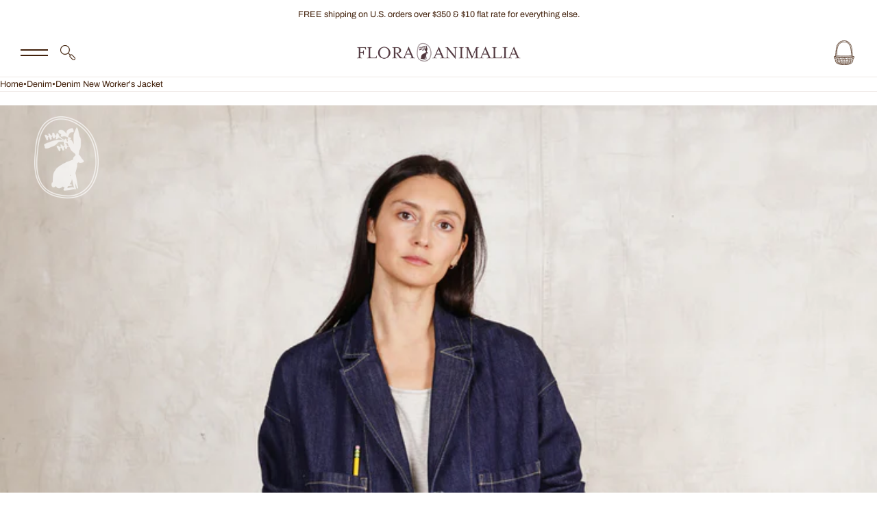

--- FILE ---
content_type: text/html; charset=utf-8
request_url: https://floraanimalia.com/products/new-workers-jacket
body_size: 47554
content:
<!doctype html>
<html
  lang="en"
  dir="ltr"
  
  class="no-js"
>
  <head>
    <script>window.performance && window.performance.mark && window.performance.mark('shopify.content_for_header.start');</script><meta name="google-site-verification" content="YaoeNWqFm60KJvCrvKUscDD39CmM5c5H5mSfN54g_3w">
<meta id="shopify-digital-wallet" name="shopify-digital-wallet" content="/26602962996/digital_wallets/dialog">
<meta name="shopify-checkout-api-token" content="37399a803a8963ddef158bae25f02b44">
<link rel="alternate" type="application/json+oembed" href="https://floraanimalia.com/products/new-workers-jacket.oembed">
<script async="async" src="/checkouts/internal/preloads.js?locale=en-US"></script>
<link rel="preconnect" href="https://shop.app" crossorigin="anonymous">
<script async="async" src="https://shop.app/checkouts/internal/preloads.js?locale=en-US&shop_id=26602962996" crossorigin="anonymous"></script>
<script id="apple-pay-shop-capabilities" type="application/json">{"shopId":26602962996,"countryCode":"US","currencyCode":"USD","merchantCapabilities":["supports3DS"],"merchantId":"gid:\/\/shopify\/Shop\/26602962996","merchantName":"FLORA ANIMALIA","requiredBillingContactFields":["postalAddress","email"],"requiredShippingContactFields":["postalAddress","email"],"shippingType":"shipping","supportedNetworks":["visa","masterCard","amex","discover","elo","jcb"],"total":{"type":"pending","label":"FLORA ANIMALIA","amount":"1.00"},"shopifyPaymentsEnabled":true,"supportsSubscriptions":true}</script>
<script id="shopify-features" type="application/json">{"accessToken":"37399a803a8963ddef158bae25f02b44","betas":["rich-media-storefront-analytics"],"domain":"floraanimalia.com","predictiveSearch":true,"shopId":26602962996,"locale":"en"}</script>
<script>var Shopify = Shopify || {};
Shopify.shop = "floraanimalia.myshopify.com";
Shopify.locale = "en";
Shopify.currency = {"active":"USD","rate":"1.0"};
Shopify.country = "US";
Shopify.theme = {"name":"floraanimalia","id":151428563202,"schema_name":"Flora Animalia","schema_version":"1.0.0","theme_store_id":null,"role":"main"};
Shopify.theme.handle = "null";
Shopify.theme.style = {"id":null,"handle":null};
Shopify.cdnHost = "floraanimalia.com/cdn";
Shopify.routes = Shopify.routes || {};
Shopify.routes.root = "/";</script>
<script type="module">!function(o){(o.Shopify=o.Shopify||{}).modules=!0}(window);</script>
<script>!function(o){function n(){var o=[];function n(){o.push(Array.prototype.slice.apply(arguments))}return n.q=o,n}var t=o.Shopify=o.Shopify||{};t.loadFeatures=n(),t.autoloadFeatures=n()}(window);</script>
<script>
  window.ShopifyPay = window.ShopifyPay || {};
  window.ShopifyPay.apiHost = "shop.app\/pay";
  window.ShopifyPay.redirectState = null;
</script>
<script id="shop-js-analytics" type="application/json">{"pageType":"product"}</script>
<script defer="defer" async type="module" src="//floraanimalia.com/cdn/shopifycloud/shop-js/modules/v2/client.init-shop-cart-sync_BN7fPSNr.en.esm.js"></script>
<script defer="defer" async type="module" src="//floraanimalia.com/cdn/shopifycloud/shop-js/modules/v2/chunk.common_Cbph3Kss.esm.js"></script>
<script defer="defer" async type="module" src="//floraanimalia.com/cdn/shopifycloud/shop-js/modules/v2/chunk.modal_DKumMAJ1.esm.js"></script>
<script type="module">
  await import("//floraanimalia.com/cdn/shopifycloud/shop-js/modules/v2/client.init-shop-cart-sync_BN7fPSNr.en.esm.js");
await import("//floraanimalia.com/cdn/shopifycloud/shop-js/modules/v2/chunk.common_Cbph3Kss.esm.js");
await import("//floraanimalia.com/cdn/shopifycloud/shop-js/modules/v2/chunk.modal_DKumMAJ1.esm.js");

  window.Shopify.SignInWithShop?.initShopCartSync?.({"fedCMEnabled":true,"windoidEnabled":true});

</script>
<script defer="defer" async type="module" src="//floraanimalia.com/cdn/shopifycloud/shop-js/modules/v2/client.payment-terms_BxzfvcZJ.en.esm.js"></script>
<script defer="defer" async type="module" src="//floraanimalia.com/cdn/shopifycloud/shop-js/modules/v2/chunk.common_Cbph3Kss.esm.js"></script>
<script defer="defer" async type="module" src="//floraanimalia.com/cdn/shopifycloud/shop-js/modules/v2/chunk.modal_DKumMAJ1.esm.js"></script>
<script type="module">
  await import("//floraanimalia.com/cdn/shopifycloud/shop-js/modules/v2/client.payment-terms_BxzfvcZJ.en.esm.js");
await import("//floraanimalia.com/cdn/shopifycloud/shop-js/modules/v2/chunk.common_Cbph3Kss.esm.js");
await import("//floraanimalia.com/cdn/shopifycloud/shop-js/modules/v2/chunk.modal_DKumMAJ1.esm.js");

  
</script>
<script>
  window.Shopify = window.Shopify || {};
  if (!window.Shopify.featureAssets) window.Shopify.featureAssets = {};
  window.Shopify.featureAssets['shop-js'] = {"shop-cart-sync":["modules/v2/client.shop-cart-sync_CJVUk8Jm.en.esm.js","modules/v2/chunk.common_Cbph3Kss.esm.js","modules/v2/chunk.modal_DKumMAJ1.esm.js"],"init-fed-cm":["modules/v2/client.init-fed-cm_7Fvt41F4.en.esm.js","modules/v2/chunk.common_Cbph3Kss.esm.js","modules/v2/chunk.modal_DKumMAJ1.esm.js"],"init-shop-email-lookup-coordinator":["modules/v2/client.init-shop-email-lookup-coordinator_Cc088_bR.en.esm.js","modules/v2/chunk.common_Cbph3Kss.esm.js","modules/v2/chunk.modal_DKumMAJ1.esm.js"],"init-windoid":["modules/v2/client.init-windoid_hPopwJRj.en.esm.js","modules/v2/chunk.common_Cbph3Kss.esm.js","modules/v2/chunk.modal_DKumMAJ1.esm.js"],"shop-button":["modules/v2/client.shop-button_B0jaPSNF.en.esm.js","modules/v2/chunk.common_Cbph3Kss.esm.js","modules/v2/chunk.modal_DKumMAJ1.esm.js"],"shop-cash-offers":["modules/v2/client.shop-cash-offers_DPIskqss.en.esm.js","modules/v2/chunk.common_Cbph3Kss.esm.js","modules/v2/chunk.modal_DKumMAJ1.esm.js"],"shop-toast-manager":["modules/v2/client.shop-toast-manager_CK7RT69O.en.esm.js","modules/v2/chunk.common_Cbph3Kss.esm.js","modules/v2/chunk.modal_DKumMAJ1.esm.js"],"init-shop-cart-sync":["modules/v2/client.init-shop-cart-sync_BN7fPSNr.en.esm.js","modules/v2/chunk.common_Cbph3Kss.esm.js","modules/v2/chunk.modal_DKumMAJ1.esm.js"],"init-customer-accounts-sign-up":["modules/v2/client.init-customer-accounts-sign-up_CfPf4CXf.en.esm.js","modules/v2/client.shop-login-button_DeIztwXF.en.esm.js","modules/v2/chunk.common_Cbph3Kss.esm.js","modules/v2/chunk.modal_DKumMAJ1.esm.js"],"pay-button":["modules/v2/client.pay-button_CgIwFSYN.en.esm.js","modules/v2/chunk.common_Cbph3Kss.esm.js","modules/v2/chunk.modal_DKumMAJ1.esm.js"],"init-customer-accounts":["modules/v2/client.init-customer-accounts_DQ3x16JI.en.esm.js","modules/v2/client.shop-login-button_DeIztwXF.en.esm.js","modules/v2/chunk.common_Cbph3Kss.esm.js","modules/v2/chunk.modal_DKumMAJ1.esm.js"],"avatar":["modules/v2/client.avatar_BTnouDA3.en.esm.js"],"init-shop-for-new-customer-accounts":["modules/v2/client.init-shop-for-new-customer-accounts_CsZy_esa.en.esm.js","modules/v2/client.shop-login-button_DeIztwXF.en.esm.js","modules/v2/chunk.common_Cbph3Kss.esm.js","modules/v2/chunk.modal_DKumMAJ1.esm.js"],"shop-follow-button":["modules/v2/client.shop-follow-button_BRMJjgGd.en.esm.js","modules/v2/chunk.common_Cbph3Kss.esm.js","modules/v2/chunk.modal_DKumMAJ1.esm.js"],"checkout-modal":["modules/v2/client.checkout-modal_B9Drz_yf.en.esm.js","modules/v2/chunk.common_Cbph3Kss.esm.js","modules/v2/chunk.modal_DKumMAJ1.esm.js"],"shop-login-button":["modules/v2/client.shop-login-button_DeIztwXF.en.esm.js","modules/v2/chunk.common_Cbph3Kss.esm.js","modules/v2/chunk.modal_DKumMAJ1.esm.js"],"lead-capture":["modules/v2/client.lead-capture_DXYzFM3R.en.esm.js","modules/v2/chunk.common_Cbph3Kss.esm.js","modules/v2/chunk.modal_DKumMAJ1.esm.js"],"shop-login":["modules/v2/client.shop-login_CA5pJqmO.en.esm.js","modules/v2/chunk.common_Cbph3Kss.esm.js","modules/v2/chunk.modal_DKumMAJ1.esm.js"],"payment-terms":["modules/v2/client.payment-terms_BxzfvcZJ.en.esm.js","modules/v2/chunk.common_Cbph3Kss.esm.js","modules/v2/chunk.modal_DKumMAJ1.esm.js"]};
</script>
<script>(function() {
  var isLoaded = false;
  function asyncLoad() {
    if (isLoaded) return;
    isLoaded = true;
    var urls = ["https:\/\/chimpstatic.com\/mcjs-connected\/js\/users\/ffae554c9a9433d9fd554a0ef\/d3716437d75239f79d442a930.js?shop=floraanimalia.myshopify.com","https:\/\/static.shareasale.com\/json\/shopify\/deduplication.js?shop=floraanimalia.myshopify.com","https:\/\/app.adbeacon.com\/os\/k6ct0ltx21tl3tz8?shop=floraanimalia.myshopify.com","https:\/\/widgets.automizely.com\/returns\/main.js?shop=floraanimalia.myshopify.com","\/\/backinstock.useamp.com\/widget\/38701_1767156504.js?category=bis\u0026v=6\u0026shop=floraanimalia.myshopify.com","https:\/\/cdn.adscale.com\/static\/ecom_js\/floraanimalia\/add_item_to_cart.js?ver=20260201\u0026shop=floraanimalia.myshopify.com"];
    for (var i = 0; i < urls.length; i++) {
      var s = document.createElement('script');
      s.type = 'text/javascript';
      s.async = true;
      s.src = urls[i];
      var x = document.getElementsByTagName('script')[0];
      x.parentNode.insertBefore(s, x);
    }
  };
  if(window.attachEvent) {
    window.attachEvent('onload', asyncLoad);
  } else {
    window.addEventListener('load', asyncLoad, false);
  }
})();</script>
<script id="__st">var __st={"a":26602962996,"offset":-28800,"reqid":"f030b06d-2bfc-4c75-9b49-31e771722a5a-1769987856","pageurl":"floraanimalia.com\/products\/new-workers-jacket","u":"cfadaedde7f9","p":"product","rtyp":"product","rid":6010978402460};</script>
<script>window.ShopifyPaypalV4VisibilityTracking = true;</script>
<script id="captcha-bootstrap">!function(){'use strict';const t='contact',e='account',n='new_comment',o=[[t,t],['blogs',n],['comments',n],[t,'customer']],c=[[e,'customer_login'],[e,'guest_login'],[e,'recover_customer_password'],[e,'create_customer']],r=t=>t.map((([t,e])=>`form[action*='/${t}']:not([data-nocaptcha='true']) input[name='form_type'][value='${e}']`)).join(','),a=t=>()=>t?[...document.querySelectorAll(t)].map((t=>t.form)):[];function s(){const t=[...o],e=r(t);return a(e)}const i='password',u='form_key',d=['recaptcha-v3-token','g-recaptcha-response','h-captcha-response',i],f=()=>{try{return window.sessionStorage}catch{return}},m='__shopify_v',_=t=>t.elements[u];function p(t,e,n=!1){try{const o=window.sessionStorage,c=JSON.parse(o.getItem(e)),{data:r}=function(t){const{data:e,action:n}=t;return t[m]||n?{data:e,action:n}:{data:t,action:n}}(c);for(const[e,n]of Object.entries(r))t.elements[e]&&(t.elements[e].value=n);n&&o.removeItem(e)}catch(o){console.error('form repopulation failed',{error:o})}}const l='form_type',E='cptcha';function T(t){t.dataset[E]=!0}const w=window,h=w.document,L='Shopify',v='ce_forms',y='captcha';let A=!1;((t,e)=>{const n=(g='f06e6c50-85a8-45c8-87d0-21a2b65856fe',I='https://cdn.shopify.com/shopifycloud/storefront-forms-hcaptcha/ce_storefront_forms_captcha_hcaptcha.v1.5.2.iife.js',D={infoText:'Protected by hCaptcha',privacyText:'Privacy',termsText:'Terms'},(t,e,n)=>{const o=w[L][v],c=o.bindForm;if(c)return c(t,g,e,D).then(n);var r;o.q.push([[t,g,e,D],n]),r=I,A||(h.body.append(Object.assign(h.createElement('script'),{id:'captcha-provider',async:!0,src:r})),A=!0)});var g,I,D;w[L]=w[L]||{},w[L][v]=w[L][v]||{},w[L][v].q=[],w[L][y]=w[L][y]||{},w[L][y].protect=function(t,e){n(t,void 0,e),T(t)},Object.freeze(w[L][y]),function(t,e,n,w,h,L){const[v,y,A,g]=function(t,e,n){const i=e?o:[],u=t?c:[],d=[...i,...u],f=r(d),m=r(i),_=r(d.filter((([t,e])=>n.includes(e))));return[a(f),a(m),a(_),s()]}(w,h,L),I=t=>{const e=t.target;return e instanceof HTMLFormElement?e:e&&e.form},D=t=>v().includes(t);t.addEventListener('submit',(t=>{const e=I(t);if(!e)return;const n=D(e)&&!e.dataset.hcaptchaBound&&!e.dataset.recaptchaBound,o=_(e),c=g().includes(e)&&(!o||!o.value);(n||c)&&t.preventDefault(),c&&!n&&(function(t){try{if(!f())return;!function(t){const e=f();if(!e)return;const n=_(t);if(!n)return;const o=n.value;o&&e.removeItem(o)}(t);const e=Array.from(Array(32),(()=>Math.random().toString(36)[2])).join('');!function(t,e){_(t)||t.append(Object.assign(document.createElement('input'),{type:'hidden',name:u})),t.elements[u].value=e}(t,e),function(t,e){const n=f();if(!n)return;const o=[...t.querySelectorAll(`input[type='${i}']`)].map((({name:t})=>t)),c=[...d,...o],r={};for(const[a,s]of new FormData(t).entries())c.includes(a)||(r[a]=s);n.setItem(e,JSON.stringify({[m]:1,action:t.action,data:r}))}(t,e)}catch(e){console.error('failed to persist form',e)}}(e),e.submit())}));const S=(t,e)=>{t&&!t.dataset[E]&&(n(t,e.some((e=>e===t))),T(t))};for(const o of['focusin','change'])t.addEventListener(o,(t=>{const e=I(t);D(e)&&S(e,y())}));const B=e.get('form_key'),M=e.get(l),P=B&&M;t.addEventListener('DOMContentLoaded',(()=>{const t=y();if(P)for(const e of t)e.elements[l].value===M&&p(e,B);[...new Set([...A(),...v().filter((t=>'true'===t.dataset.shopifyCaptcha))])].forEach((e=>S(e,t)))}))}(h,new URLSearchParams(w.location.search),n,t,e,['guest_login'])})(!0,!0)}();</script>
<script integrity="sha256-4kQ18oKyAcykRKYeNunJcIwy7WH5gtpwJnB7kiuLZ1E=" data-source-attribution="shopify.loadfeatures" defer="defer" src="//floraanimalia.com/cdn/shopifycloud/storefront/assets/storefront/load_feature-a0a9edcb.js" crossorigin="anonymous"></script>
<script crossorigin="anonymous" defer="defer" src="//floraanimalia.com/cdn/shopifycloud/storefront/assets/shopify_pay/storefront-65b4c6d7.js?v=20250812"></script>
<script data-source-attribution="shopify.dynamic_checkout.dynamic.init">var Shopify=Shopify||{};Shopify.PaymentButton=Shopify.PaymentButton||{isStorefrontPortableWallets:!0,init:function(){window.Shopify.PaymentButton.init=function(){};var t=document.createElement("script");t.src="https://floraanimalia.com/cdn/shopifycloud/portable-wallets/latest/portable-wallets.en.js",t.type="module",document.head.appendChild(t)}};
</script>
<script data-source-attribution="shopify.dynamic_checkout.buyer_consent">
  function portableWalletsHideBuyerConsent(e){var t=document.getElementById("shopify-buyer-consent"),n=document.getElementById("shopify-subscription-policy-button");t&&n&&(t.classList.add("hidden"),t.setAttribute("aria-hidden","true"),n.removeEventListener("click",e))}function portableWalletsShowBuyerConsent(e){var t=document.getElementById("shopify-buyer-consent"),n=document.getElementById("shopify-subscription-policy-button");t&&n&&(t.classList.remove("hidden"),t.removeAttribute("aria-hidden"),n.addEventListener("click",e))}window.Shopify?.PaymentButton&&(window.Shopify.PaymentButton.hideBuyerConsent=portableWalletsHideBuyerConsent,window.Shopify.PaymentButton.showBuyerConsent=portableWalletsShowBuyerConsent);
</script>
<script data-source-attribution="shopify.dynamic_checkout.cart.bootstrap">document.addEventListener("DOMContentLoaded",(function(){function t(){return document.querySelector("shopify-accelerated-checkout-cart, shopify-accelerated-checkout")}if(t())Shopify.PaymentButton.init();else{new MutationObserver((function(e,n){t()&&(Shopify.PaymentButton.init(),n.disconnect())})).observe(document.body,{childList:!0,subtree:!0})}}));
</script>
<link id="shopify-accelerated-checkout-styles" rel="stylesheet" media="screen" href="https://floraanimalia.com/cdn/shopifycloud/portable-wallets/latest/accelerated-checkout-backwards-compat.css" crossorigin="anonymous">
<style id="shopify-accelerated-checkout-cart">
        #shopify-buyer-consent {
  margin-top: 1em;
  display: inline-block;
  width: 100%;
}

#shopify-buyer-consent.hidden {
  display: none;
}

#shopify-subscription-policy-button {
  background: none;
  border: none;
  padding: 0;
  text-decoration: underline;
  font-size: inherit;
  cursor: pointer;
}

#shopify-subscription-policy-button::before {
  box-shadow: none;
}

      </style>

<script>window.performance && window.performance.mark && window.performance.mark('shopify.content_for_header.end');</script>

    <!-- Google tag (gtag.js) -->
<script async src="https://www.googletagmanager.com/gtag/js?id=G-BXTL1EX3X4"></script>
<script>
  window.dataLayer = window.dataLayer || [];
  function gtag(){dataLayer.push(arguments);}
  gtag('js', new Date());
  gtag('config', 'G-BXTL1EX3X4');
</script>

 <!-- Microsoft Clarity -->
    <script type="text/javascript">
    (function(c,l,a,r,i,t,y){
        c[a]=c[a]||function(){(c[a].q=c[a].q||[]).push(arguments)};
        t=l.createElement(r);t.async=1;t.src="https://www.clarity.ms/tag/"+i;
        y=l.getElementsByTagName(r)[0];y.parentNode.insertBefore(t,y);
    })(window, document, "clarity", "script", "symgpampd6");
    </script>

    <!-- Google Search Console verification -->
  <meta name="google-site-verification" content="_wS6F6b72WHLs0TJSCCOf_7TaP8TOOQHoHRz9QUbc0I" />
    <meta charset="utf-8">
    <meta name="viewport" content="width=device-width, initial-scale=1, viewport-fit=cover"><!-- SEO Engine -->

<title>Denim New Worker&#39;s Jacket&nbsp;-&nbsp;FLORA ANIMALIA</title>
<link rel="canonical" href="https://floraanimalia.com/products/new-workers-jacket">
<meta name="description" content="This updated, functional jacket is made in 100% GOTS certified organic denim. Made to last with specially placed pockets for all of your most often used gard...">
<meta name="robots" content="index, follow, max-snippet:-1, max-image-preview:large, max-video-preview:-1">
<meta name="theme-color" content="#FFFFFF">
<meta name="Flora Animalia" property="FloraAnimalia" content="https://floraanimalia.com/">
<meta name="designer" content="Flora Animalia">
<meta property="og:site_name" content="FLORA ANIMALIA">
<meta property="og:url" content="https://floraanimalia.com/products/new-workers-jacket">
<meta property="og:title" content="Denim New Worker&#39;s Jacket">
<meta property="og:type" content="product">
<meta property="og:description" content="This updated, functional jacket is made in 100% GOTS certified organic denim. Made to last with specially placed pockets for all of your most often used gard..."><meta property="og:price:amount" content="510.00">
  <meta property="og:price:currency" content="USD"><meta property="og:image" content="http://floraanimalia.com/cdn/shop/products/DSC06135.jpg?v=1749600224">
  <meta property="og:image:secure_url" content="https://floraanimalia.com/cdn/shop/products/DSC06135.jpg?v=1749600224">
  <meta property="og:image:width" content="2150">
  <meta property="og:image:height" content="3000">
<meta name="twitter:card" content="summary_large_image">
<meta name="twitter:title" content="Denim New Worker&#39;s Jacket">
<meta
  name="twitter:description"
  content="This updated, functional jacket is made in 100% GOTS certified organic denim. Made to last with specially placed pockets for all of your most often used gard..."
>
<script type="application/ld+json" class="openthinking-schema-graph">{"@context":"http:\/\/schema.org\/","@id":"\/products\/new-workers-jacket#product","@type":"ProductGroup","brand":{"@type":"Brand","name":"FLORA ANIMALIA"},"category":"Coats \u0026 Jackets","description":"This updated, functional jacket is made in 100% GOTS certified organic denim. Made to last with specially placed pockets for all of your most often used garden tools and implements. This unlined jacket features a boxy cut and a generously cut dropped sleeve for a relaxed fit. A classic collar, four buttons up the front, two side pockets and two divided chest pockets, and selvedge detail at center back. Perfect for those chilly mornings in the garden or a summer evening stroll in the fields. Organic cotton farming supports, regional fair labor, clean water and healthy soil.\nMade in our Los Angeles studio.","hasVariant":[{"@id":"\/products\/new-workers-jacket?variant=37151276138652#variant","@type":"Product","image":"https:\/\/floraanimalia.com\/cdn\/shop\/products\/DSC06135.jpg?v=1749600224\u0026width=1920","name":"Denim New Worker's Jacket - S\/M \/ Denim","offers":{"@id":"\/products\/new-workers-jacket?variant=37151276138652#offer","@type":"Offer","availability":"http:\/\/schema.org\/InStock","price":"510.00","priceCurrency":"USD","url":"https:\/\/floraanimalia.com\/products\/new-workers-jacket?variant=37151276138652"},"sku":"14301"},{"@id":"\/products\/new-workers-jacket?variant=43334689784066#variant","@type":"Product","image":"https:\/\/floraanimalia.com\/cdn\/shop\/products\/DSC06135.jpg?v=1749600224\u0026width=1920","name":"Denim New Worker's Jacket - M\/L \/ Denim","offers":{"@id":"\/products\/new-workers-jacket?variant=43334689784066#offer","@type":"Offer","availability":"http:\/\/schema.org\/OutOfStock","price":"510.00","priceCurrency":"USD","url":"https:\/\/floraanimalia.com\/products\/new-workers-jacket?variant=43334689784066"}}],"name":"Denim New Worker's Jacket","productGroupID":"6010978402460","url":"https:\/\/floraanimalia.com\/products\/new-workers-jacket"}</script><script type="application/ld+json" class="openthinking-schema-graph">
{
    "@context": "https://schema.org",
    "@type": "BreadcrumbList",
    "itemListElement": [{
      "@type": "ListItem",
      "position": 1,
      "name": "Home",
      "item": "https://floraanimalia.com"
    }, {
      "@type": "ListItem",
      "position": 2,
      "name": "Denim New Worker&#39;s Jacket",
      "item": "https://floraanimalia.com/products/new-workers-jacket"
    }]
}
</script>
<!-- / SEO Engine -->

<link rel="preload" as="font" href="//floraanimalia.com/cdn/fonts/archivo/archivo_n4.dc8d917cc69af0a65ae04d01fd8eeab28a3573c9.woff2" type="font/woff2" crossorigin>
<link rel="shortcut icon" href="//floraanimalia.com/cdn/shop/files/fa_favicon_b.png?crop=center&height=32&v=1749052223&width=32">
      <link rel="apple-touch-icon-precomposed" href="//floraanimalia.com/cdn/shop/files/fa_favicon_b.png?crop=center&height=250&v=1749052223&width=250"><script>
      document.documentElement.className = 'js';
    </script>

    <!-- BEGIN content_for_header -->
    <script>window.performance && window.performance.mark && window.performance.mark('shopify.content_for_header.start');</script><meta name="google-site-verification" content="YaoeNWqFm60KJvCrvKUscDD39CmM5c5H5mSfN54g_3w">
<meta id="shopify-digital-wallet" name="shopify-digital-wallet" content="/26602962996/digital_wallets/dialog">
<meta name="shopify-checkout-api-token" content="37399a803a8963ddef158bae25f02b44">
<link rel="alternate" type="application/json+oembed" href="https://floraanimalia.com/products/new-workers-jacket.oembed">
<script async="async" src="/checkouts/internal/preloads.js?locale=en-US"></script>
<link rel="preconnect" href="https://shop.app" crossorigin="anonymous">
<script async="async" src="https://shop.app/checkouts/internal/preloads.js?locale=en-US&shop_id=26602962996" crossorigin="anonymous"></script>
<script id="apple-pay-shop-capabilities" type="application/json">{"shopId":26602962996,"countryCode":"US","currencyCode":"USD","merchantCapabilities":["supports3DS"],"merchantId":"gid:\/\/shopify\/Shop\/26602962996","merchantName":"FLORA ANIMALIA","requiredBillingContactFields":["postalAddress","email"],"requiredShippingContactFields":["postalAddress","email"],"shippingType":"shipping","supportedNetworks":["visa","masterCard","amex","discover","elo","jcb"],"total":{"type":"pending","label":"FLORA ANIMALIA","amount":"1.00"},"shopifyPaymentsEnabled":true,"supportsSubscriptions":true}</script>
<script id="shopify-features" type="application/json">{"accessToken":"37399a803a8963ddef158bae25f02b44","betas":["rich-media-storefront-analytics"],"domain":"floraanimalia.com","predictiveSearch":true,"shopId":26602962996,"locale":"en"}</script>
<script>var Shopify = Shopify || {};
Shopify.shop = "floraanimalia.myshopify.com";
Shopify.locale = "en";
Shopify.currency = {"active":"USD","rate":"1.0"};
Shopify.country = "US";
Shopify.theme = {"name":"floraanimalia","id":151428563202,"schema_name":"Flora Animalia","schema_version":"1.0.0","theme_store_id":null,"role":"main"};
Shopify.theme.handle = "null";
Shopify.theme.style = {"id":null,"handle":null};
Shopify.cdnHost = "floraanimalia.com/cdn";
Shopify.routes = Shopify.routes || {};
Shopify.routes.root = "/";</script>
<script type="module">!function(o){(o.Shopify=o.Shopify||{}).modules=!0}(window);</script>
<script>!function(o){function n(){var o=[];function n(){o.push(Array.prototype.slice.apply(arguments))}return n.q=o,n}var t=o.Shopify=o.Shopify||{};t.loadFeatures=n(),t.autoloadFeatures=n()}(window);</script>
<script>
  window.ShopifyPay = window.ShopifyPay || {};
  window.ShopifyPay.apiHost = "shop.app\/pay";
  window.ShopifyPay.redirectState = null;
</script>
<script id="shop-js-analytics" type="application/json">{"pageType":"product"}</script>
<script defer="defer" async type="module" src="//floraanimalia.com/cdn/shopifycloud/shop-js/modules/v2/client.init-shop-cart-sync_BN7fPSNr.en.esm.js"></script>
<script defer="defer" async type="module" src="//floraanimalia.com/cdn/shopifycloud/shop-js/modules/v2/chunk.common_Cbph3Kss.esm.js"></script>
<script defer="defer" async type="module" src="//floraanimalia.com/cdn/shopifycloud/shop-js/modules/v2/chunk.modal_DKumMAJ1.esm.js"></script>
<script type="module">
  await import("//floraanimalia.com/cdn/shopifycloud/shop-js/modules/v2/client.init-shop-cart-sync_BN7fPSNr.en.esm.js");
await import("//floraanimalia.com/cdn/shopifycloud/shop-js/modules/v2/chunk.common_Cbph3Kss.esm.js");
await import("//floraanimalia.com/cdn/shopifycloud/shop-js/modules/v2/chunk.modal_DKumMAJ1.esm.js");

  window.Shopify.SignInWithShop?.initShopCartSync?.({"fedCMEnabled":true,"windoidEnabled":true});

</script>
<script defer="defer" async type="module" src="//floraanimalia.com/cdn/shopifycloud/shop-js/modules/v2/client.payment-terms_BxzfvcZJ.en.esm.js"></script>
<script defer="defer" async type="module" src="//floraanimalia.com/cdn/shopifycloud/shop-js/modules/v2/chunk.common_Cbph3Kss.esm.js"></script>
<script defer="defer" async type="module" src="//floraanimalia.com/cdn/shopifycloud/shop-js/modules/v2/chunk.modal_DKumMAJ1.esm.js"></script>
<script type="module">
  await import("//floraanimalia.com/cdn/shopifycloud/shop-js/modules/v2/client.payment-terms_BxzfvcZJ.en.esm.js");
await import("//floraanimalia.com/cdn/shopifycloud/shop-js/modules/v2/chunk.common_Cbph3Kss.esm.js");
await import("//floraanimalia.com/cdn/shopifycloud/shop-js/modules/v2/chunk.modal_DKumMAJ1.esm.js");

  
</script>
<script>
  window.Shopify = window.Shopify || {};
  if (!window.Shopify.featureAssets) window.Shopify.featureAssets = {};
  window.Shopify.featureAssets['shop-js'] = {"shop-cart-sync":["modules/v2/client.shop-cart-sync_CJVUk8Jm.en.esm.js","modules/v2/chunk.common_Cbph3Kss.esm.js","modules/v2/chunk.modal_DKumMAJ1.esm.js"],"init-fed-cm":["modules/v2/client.init-fed-cm_7Fvt41F4.en.esm.js","modules/v2/chunk.common_Cbph3Kss.esm.js","modules/v2/chunk.modal_DKumMAJ1.esm.js"],"init-shop-email-lookup-coordinator":["modules/v2/client.init-shop-email-lookup-coordinator_Cc088_bR.en.esm.js","modules/v2/chunk.common_Cbph3Kss.esm.js","modules/v2/chunk.modal_DKumMAJ1.esm.js"],"init-windoid":["modules/v2/client.init-windoid_hPopwJRj.en.esm.js","modules/v2/chunk.common_Cbph3Kss.esm.js","modules/v2/chunk.modal_DKumMAJ1.esm.js"],"shop-button":["modules/v2/client.shop-button_B0jaPSNF.en.esm.js","modules/v2/chunk.common_Cbph3Kss.esm.js","modules/v2/chunk.modal_DKumMAJ1.esm.js"],"shop-cash-offers":["modules/v2/client.shop-cash-offers_DPIskqss.en.esm.js","modules/v2/chunk.common_Cbph3Kss.esm.js","modules/v2/chunk.modal_DKumMAJ1.esm.js"],"shop-toast-manager":["modules/v2/client.shop-toast-manager_CK7RT69O.en.esm.js","modules/v2/chunk.common_Cbph3Kss.esm.js","modules/v2/chunk.modal_DKumMAJ1.esm.js"],"init-shop-cart-sync":["modules/v2/client.init-shop-cart-sync_BN7fPSNr.en.esm.js","modules/v2/chunk.common_Cbph3Kss.esm.js","modules/v2/chunk.modal_DKumMAJ1.esm.js"],"init-customer-accounts-sign-up":["modules/v2/client.init-customer-accounts-sign-up_CfPf4CXf.en.esm.js","modules/v2/client.shop-login-button_DeIztwXF.en.esm.js","modules/v2/chunk.common_Cbph3Kss.esm.js","modules/v2/chunk.modal_DKumMAJ1.esm.js"],"pay-button":["modules/v2/client.pay-button_CgIwFSYN.en.esm.js","modules/v2/chunk.common_Cbph3Kss.esm.js","modules/v2/chunk.modal_DKumMAJ1.esm.js"],"init-customer-accounts":["modules/v2/client.init-customer-accounts_DQ3x16JI.en.esm.js","modules/v2/client.shop-login-button_DeIztwXF.en.esm.js","modules/v2/chunk.common_Cbph3Kss.esm.js","modules/v2/chunk.modal_DKumMAJ1.esm.js"],"avatar":["modules/v2/client.avatar_BTnouDA3.en.esm.js"],"init-shop-for-new-customer-accounts":["modules/v2/client.init-shop-for-new-customer-accounts_CsZy_esa.en.esm.js","modules/v2/client.shop-login-button_DeIztwXF.en.esm.js","modules/v2/chunk.common_Cbph3Kss.esm.js","modules/v2/chunk.modal_DKumMAJ1.esm.js"],"shop-follow-button":["modules/v2/client.shop-follow-button_BRMJjgGd.en.esm.js","modules/v2/chunk.common_Cbph3Kss.esm.js","modules/v2/chunk.modal_DKumMAJ1.esm.js"],"checkout-modal":["modules/v2/client.checkout-modal_B9Drz_yf.en.esm.js","modules/v2/chunk.common_Cbph3Kss.esm.js","modules/v2/chunk.modal_DKumMAJ1.esm.js"],"shop-login-button":["modules/v2/client.shop-login-button_DeIztwXF.en.esm.js","modules/v2/chunk.common_Cbph3Kss.esm.js","modules/v2/chunk.modal_DKumMAJ1.esm.js"],"lead-capture":["modules/v2/client.lead-capture_DXYzFM3R.en.esm.js","modules/v2/chunk.common_Cbph3Kss.esm.js","modules/v2/chunk.modal_DKumMAJ1.esm.js"],"shop-login":["modules/v2/client.shop-login_CA5pJqmO.en.esm.js","modules/v2/chunk.common_Cbph3Kss.esm.js","modules/v2/chunk.modal_DKumMAJ1.esm.js"],"payment-terms":["modules/v2/client.payment-terms_BxzfvcZJ.en.esm.js","modules/v2/chunk.common_Cbph3Kss.esm.js","modules/v2/chunk.modal_DKumMAJ1.esm.js"]};
</script>
<script>(function() {
  var isLoaded = false;
  function asyncLoad() {
    if (isLoaded) return;
    isLoaded = true;
    var urls = ["https:\/\/chimpstatic.com\/mcjs-connected\/js\/users\/ffae554c9a9433d9fd554a0ef\/d3716437d75239f79d442a930.js?shop=floraanimalia.myshopify.com","https:\/\/static.shareasale.com\/json\/shopify\/deduplication.js?shop=floraanimalia.myshopify.com","https:\/\/app.adbeacon.com\/os\/k6ct0ltx21tl3tz8?shop=floraanimalia.myshopify.com","https:\/\/widgets.automizely.com\/returns\/main.js?shop=floraanimalia.myshopify.com","\/\/backinstock.useamp.com\/widget\/38701_1767156504.js?category=bis\u0026v=6\u0026shop=floraanimalia.myshopify.com","https:\/\/cdn.adscale.com\/static\/ecom_js\/floraanimalia\/add_item_to_cart.js?ver=20260201\u0026shop=floraanimalia.myshopify.com"];
    for (var i = 0; i < urls.length; i++) {
      var s = document.createElement('script');
      s.type = 'text/javascript';
      s.async = true;
      s.src = urls[i];
      var x = document.getElementsByTagName('script')[0];
      x.parentNode.insertBefore(s, x);
    }
  };
  if(window.attachEvent) {
    window.attachEvent('onload', asyncLoad);
  } else {
    window.addEventListener('load', asyncLoad, false);
  }
})();</script>
<script id="__st">var __st={"a":26602962996,"offset":-28800,"reqid":"f030b06d-2bfc-4c75-9b49-31e771722a5a-1769987856","pageurl":"floraanimalia.com\/products\/new-workers-jacket","u":"cfadaedde7f9","p":"product","rtyp":"product","rid":6010978402460};</script>
<script>window.ShopifyPaypalV4VisibilityTracking = true;</script>
<script id="captcha-bootstrap">!function(){'use strict';const t='contact',e='account',n='new_comment',o=[[t,t],['blogs',n],['comments',n],[t,'customer']],c=[[e,'customer_login'],[e,'guest_login'],[e,'recover_customer_password'],[e,'create_customer']],r=t=>t.map((([t,e])=>`form[action*='/${t}']:not([data-nocaptcha='true']) input[name='form_type'][value='${e}']`)).join(','),a=t=>()=>t?[...document.querySelectorAll(t)].map((t=>t.form)):[];function s(){const t=[...o],e=r(t);return a(e)}const i='password',u='form_key',d=['recaptcha-v3-token','g-recaptcha-response','h-captcha-response',i],f=()=>{try{return window.sessionStorage}catch{return}},m='__shopify_v',_=t=>t.elements[u];function p(t,e,n=!1){try{const o=window.sessionStorage,c=JSON.parse(o.getItem(e)),{data:r}=function(t){const{data:e,action:n}=t;return t[m]||n?{data:e,action:n}:{data:t,action:n}}(c);for(const[e,n]of Object.entries(r))t.elements[e]&&(t.elements[e].value=n);n&&o.removeItem(e)}catch(o){console.error('form repopulation failed',{error:o})}}const l='form_type',E='cptcha';function T(t){t.dataset[E]=!0}const w=window,h=w.document,L='Shopify',v='ce_forms',y='captcha';let A=!1;((t,e)=>{const n=(g='f06e6c50-85a8-45c8-87d0-21a2b65856fe',I='https://cdn.shopify.com/shopifycloud/storefront-forms-hcaptcha/ce_storefront_forms_captcha_hcaptcha.v1.5.2.iife.js',D={infoText:'Protected by hCaptcha',privacyText:'Privacy',termsText:'Terms'},(t,e,n)=>{const o=w[L][v],c=o.bindForm;if(c)return c(t,g,e,D).then(n);var r;o.q.push([[t,g,e,D],n]),r=I,A||(h.body.append(Object.assign(h.createElement('script'),{id:'captcha-provider',async:!0,src:r})),A=!0)});var g,I,D;w[L]=w[L]||{},w[L][v]=w[L][v]||{},w[L][v].q=[],w[L][y]=w[L][y]||{},w[L][y].protect=function(t,e){n(t,void 0,e),T(t)},Object.freeze(w[L][y]),function(t,e,n,w,h,L){const[v,y,A,g]=function(t,e,n){const i=e?o:[],u=t?c:[],d=[...i,...u],f=r(d),m=r(i),_=r(d.filter((([t,e])=>n.includes(e))));return[a(f),a(m),a(_),s()]}(w,h,L),I=t=>{const e=t.target;return e instanceof HTMLFormElement?e:e&&e.form},D=t=>v().includes(t);t.addEventListener('submit',(t=>{const e=I(t);if(!e)return;const n=D(e)&&!e.dataset.hcaptchaBound&&!e.dataset.recaptchaBound,o=_(e),c=g().includes(e)&&(!o||!o.value);(n||c)&&t.preventDefault(),c&&!n&&(function(t){try{if(!f())return;!function(t){const e=f();if(!e)return;const n=_(t);if(!n)return;const o=n.value;o&&e.removeItem(o)}(t);const e=Array.from(Array(32),(()=>Math.random().toString(36)[2])).join('');!function(t,e){_(t)||t.append(Object.assign(document.createElement('input'),{type:'hidden',name:u})),t.elements[u].value=e}(t,e),function(t,e){const n=f();if(!n)return;const o=[...t.querySelectorAll(`input[type='${i}']`)].map((({name:t})=>t)),c=[...d,...o],r={};for(const[a,s]of new FormData(t).entries())c.includes(a)||(r[a]=s);n.setItem(e,JSON.stringify({[m]:1,action:t.action,data:r}))}(t,e)}catch(e){console.error('failed to persist form',e)}}(e),e.submit())}));const S=(t,e)=>{t&&!t.dataset[E]&&(n(t,e.some((e=>e===t))),T(t))};for(const o of['focusin','change'])t.addEventListener(o,(t=>{const e=I(t);D(e)&&S(e,y())}));const B=e.get('form_key'),M=e.get(l),P=B&&M;t.addEventListener('DOMContentLoaded',(()=>{const t=y();if(P)for(const e of t)e.elements[l].value===M&&p(e,B);[...new Set([...A(),...v().filter((t=>'true'===t.dataset.shopifyCaptcha))])].forEach((e=>S(e,t)))}))}(h,new URLSearchParams(w.location.search),n,t,e,['guest_login'])})(!0,!0)}();</script>
<script integrity="sha256-4kQ18oKyAcykRKYeNunJcIwy7WH5gtpwJnB7kiuLZ1E=" data-source-attribution="shopify.loadfeatures" defer="defer" src="//floraanimalia.com/cdn/shopifycloud/storefront/assets/storefront/load_feature-a0a9edcb.js" crossorigin="anonymous"></script>
<script crossorigin="anonymous" defer="defer" src="//floraanimalia.com/cdn/shopifycloud/storefront/assets/shopify_pay/storefront-65b4c6d7.js?v=20250812"></script>
<script data-source-attribution="shopify.dynamic_checkout.dynamic.init">var Shopify=Shopify||{};Shopify.PaymentButton=Shopify.PaymentButton||{isStorefrontPortableWallets:!0,init:function(){window.Shopify.PaymentButton.init=function(){};var t=document.createElement("script");t.src="https://floraanimalia.com/cdn/shopifycloud/portable-wallets/latest/portable-wallets.en.js",t.type="module",document.head.appendChild(t)}};
</script>
<script data-source-attribution="shopify.dynamic_checkout.buyer_consent">
  function portableWalletsHideBuyerConsent(e){var t=document.getElementById("shopify-buyer-consent"),n=document.getElementById("shopify-subscription-policy-button");t&&n&&(t.classList.add("hidden"),t.setAttribute("aria-hidden","true"),n.removeEventListener("click",e))}function portableWalletsShowBuyerConsent(e){var t=document.getElementById("shopify-buyer-consent"),n=document.getElementById("shopify-subscription-policy-button");t&&n&&(t.classList.remove("hidden"),t.removeAttribute("aria-hidden"),n.addEventListener("click",e))}window.Shopify?.PaymentButton&&(window.Shopify.PaymentButton.hideBuyerConsent=portableWalletsHideBuyerConsent,window.Shopify.PaymentButton.showBuyerConsent=portableWalletsShowBuyerConsent);
</script>
<script data-source-attribution="shopify.dynamic_checkout.cart.bootstrap">document.addEventListener("DOMContentLoaded",(function(){function t(){return document.querySelector("shopify-accelerated-checkout-cart, shopify-accelerated-checkout")}if(t())Shopify.PaymentButton.init();else{new MutationObserver((function(e,n){t()&&(Shopify.PaymentButton.init(),n.disconnect())})).observe(document.body,{childList:!0,subtree:!0})}}));
</script>
<!-- placeholder 382fc8e6d373007a --><script>window.performance && window.performance.mark && window.performance.mark('shopify.content_for_header.end');</script>
    <!-- END content_for_header -->

    
<link href="//floraanimalia.com/cdn/shop/t/56/assets/skelet.css?v=163729704114848661191749050960" rel="stylesheet" type="text/css" media="all" /><style id="global-css-vars">@font-face {
  font-family: Archivo;
  font-weight: 400;
  font-style: normal;
  font-display: swap;
  src: url("//floraanimalia.com/cdn/fonts/archivo/archivo_n4.dc8d917cc69af0a65ae04d01fd8eeab28a3573c9.woff2") format("woff2"),
       url("//floraanimalia.com/cdn/fonts/archivo/archivo_n4.bd6b9c34fdb81d7646836be8065ce3c80a2cc984.woff") format("woff");
}
@font-face {
  font-family: Archivo;
  font-weight: 700;
  font-style: normal;
  font-display: swap;
  src: url("//floraanimalia.com/cdn/fonts/archivo/archivo_n7.651b020b3543640c100112be6f1c1b8e816c7f13.woff2") format("woff2"),
       url("//floraanimalia.com/cdn/fonts/archivo/archivo_n7.7e9106d320e6594976a7dcb57957f3e712e83c96.woff") format("woff");
}
@font-face {
  font-family: Archivo;
  font-weight: 400;
  font-style: italic;
  font-display: swap;
  src: url("//floraanimalia.com/cdn/fonts/archivo/archivo_i4.37d8c4e02dc4f8e8b559f47082eb24a5c48c2908.woff2") format("woff2"),
       url("//floraanimalia.com/cdn/fonts/archivo/archivo_i4.839d35d75c605237591e73815270f86ab696602c.woff") format("woff");
}
@font-face {
  font-family: Archivo;
  font-weight: 700;
  font-style: italic;
  font-display: swap;
  src: url("//floraanimalia.com/cdn/fonts/archivo/archivo_i7.3dc798c6f261b8341dd97dd5c78d97d457c63517.woff2") format("woff2"),
       url("//floraanimalia.com/cdn/fonts/archivo/archivo_i7.3b65e9d326e7379bd5f15bcb927c5d533d950ff6.woff") format("woff");
}
:root {
      --hFontFamily: var(--fontFamily);
      --fontWeight: 400;
      --fontStyle: normal;
      --hWeight: 600;
      --hStyle: normal;

      --bgColor: #FFFFFF;
      --bgColorOpacity: rgba(255, 255, 255, 0.85);
      --primary: #42210b;
      --plyr-color-main: var(--primary);
      --plyr-video-background: transparent;

      --iconSize: var(--fontSize);

      --color: #42210b;
      --linkColor: #42210b;
      --linkHover: #42210b;

      --buttonBgColor: #42210b;
      --buttonColor: #FFFFFF;
      --buttonBorderColor: #42210b;
      --buttonBorderHover: #42210b;
      --buttonTransform: uppercase;
      --buttonWeight: 600;
      --buttonAlign: center;

      --buyButtonBgColor: #42210b;
      --buyButtonBorderColor: #42210b;
      --buyButtonBorderHover: #42210b;
      --buyButtonColor: #FFFFFF;
      --buttonBorderWidth: 1px;

      --boxBgColor: #FFFFFF;
      --boxPlaceholderColor: #42210b;--boxBorderColor: #42210b;
      --boxBorderHover: #42210b;
      --boxBorderActive: #42210b;

      --boxColor: #42210b;
      --boxBorderWidth: 1px;

      --boxTransform: none;
      --boxAlign: left;

      --cardBg: rgba(0,0,0,0);
      --cardColor: #42210b;
      --cardTextBg: rgba(0,0,0,0);

      --globalBorderColor: #42210b;
      --globalBorderWidth: 1px;
      --globalBorder: var(--globalBorderWidth) solid var(--globalBorderColor);

      
      --globalBorderColorSecondary: #eee8e5;
      --globalBorderWidthSecondary: 1px;
      --globalBorderSecondary: var(--globalBorderWidthSecondary) solid var(--globalBorderColorSecondary);

      --globalBorderColorTertiary: #ffffff;
      --globalBorderWidthTertiary: 1px;
      --globalBorderTertiary: var(--globalBorderWidthTertiary) solid var(--globalBorderColorTertiary);

      --radius: 0.5rem;
      --radius-2: 0.5rem;
      --radiusImg: 0;

      --globalShadow: 0 0 15px rgba(0,0,0,0.25);
      --globalTransparentBg: rgba(255, 255, 255, 0.9);

      --buttonRadius: var(--radius);
      --padding: 2rem;
      --boxPadding: 1.4rem;
      --boxRadius: var(--radius);
      --buttonPadding: 1.4rem;
      --rowGap: 0;
      --columnGap: 0;

      --logoSize: 1.8rem;
      --headerHeight: auto;

      --fontSizeBase: 0.9;
      --fontSize: calc(var(--fontSizeBase) * 1.4rem);

      --colorHeadings: #42210b;
      --hSizeBase: 0.7777777777777778;
      --hSize: calc(var(--hSizeBase) * 1.6rem);
      --h1Size: var(--hSize);
      --h2Size: var(--hSize);
      --h3Size: var(--hSize);
      --h4Size: var(--hSize);
      --h5Size: var(--hSize);
      --h6Size: var(--hSize);

      --hLine: 1.4;
      --h1Line: var(--hLine);
      --h2Line: var(--hLine);
      --h3Line: var(--hLine);
      --h4Line: var(--hLine);
      --h5Line: var(--hLine);
      --h6Line: var(--hLine);

      --fontFamily: Archivo, sans-serif;
      --fontWeight: 400;
      --fontStyle: normal;

      --hFontFamily: "New York", Iowan Old Style, Apple Garamond, Baskerville, Times New Roman, Droid Serif, Times, Source Serif Pro, serif, Apple Color Emoji, Segoe UI Emoji, Segoe UI Symbol;
      --hWeight: 400;
      --hStyle: normal;
      --hTxTransform: uppercase;

      --boxedLayoutMaxWidth: 1200px;

      --cardRatioCustom: 130%;

      --a11yWidth: calc(var(--globalBorderWidth) * 1);
      --a11yOffset: calc(var(--globalBorderWidth) * 3);
      --a11yColor: var(--globalBorderColor);
      --a11yOutline: var(--a11yWidth) solid var(--a11yColor);
      --a11yShadow: 0 0 0 var(--a11yWidth), 0 0 0 var(--a11yOffset) var(--a11yColor);
  }img,video,iframe:not([title="reCAPTCHA"]),.lazyframe,.plyr__video-wrapper { border-radius: var(--radiusImg) }

  body.ip--padding :where(img,video,.lazyframe,.plyr__video-wrapper) { transform: scale(0.98) }
  body.ip--margin :where(img,video,.lazyframe,.plyr__video-wrapper)  { transform: scale(0.99) }
  @media (max-width: 777px) {
      body.ip--padding :where(img,video,.lazyframe,.plyr__video-wrapper) { transform: scale(0.97) }
      body.ip--margin :where(img,video,.lazyframe,.plyr__video-wrapper)  { transform: scale(0.98) }
  }summary.dropdown-caret::-webkit-details-marker { display:none }
  .dropdown-caret { --caretSize: 6px; width: 100%; list-style: none; display: flex; align-items: center; justify-content: space-between; gap: .7rem; user-select: none }.dropdown-caret::after {
          content: "";
          display: inline-block;
          width: var(--caretSize);
          height: var(--caretSize);
          vertical-align: middle;
          border-block-start: 2px solid currentColor;
          border-inline-start: 2px solid currentColor;
          transform: rotate(225deg) translateY(3px);
      }
      [dir="rtl"] .dropdown-caret::after { transform: rotate(136deg) translateY(3px) }

      details[open] > summary.dropdown-caret::after,
      .dropdown-caret[aria-expanded="true"]::after { transform: rotate(45deg) translate(4px, 1px) }
      [dir="rtl"] .dropdown-caret[aria-expanded="true"]::after { transform: rotate(314deg) translate(4px, 1px) }


  @media (max-width: 777px) {
    :root {
      --fontSize: 1.4rem;
      --iconSize: var(--fontSize);
      --hSize: 1.6rem;
      --h1Size: var(--hSize);
      --h2Size: var(--hSize);
      --h3Size: var(--hSize);
      --h4Size: var(--hSize);
      --h5Size: var(--hSize);
      --h6Size: var(--hSize);
    }
  }.coretex-dialog {
      --dialogBg: var(--bgColor);
      --dialogColor: var(--color);
          --hColor: var(--dialogColor);
      --dialogRadius: calc(var(--radius) / 3);
      --dialogW: calc(100% - var(--dialogMargin));
      --dialogMaxW: 500px;
      --dialogH: 600px;
      --dialogMaxH: calc(100vh - (var(--margin) * 2));
      --dialogBorder: var(--globalBorder);
      --dialogPadding: var(--padding);
      --dialogMargin: auto;

      --dialogSize: inherit;
      --hSize: var(--dialogSize);

      --dialogAnimationOpen: fadeIn 150ms ease forwards;
      --dialogAnimationClose: fadeOut 150ms ease forwards;
      --dialogTransOrigin: center;
  }

  .coretex-dialog dialog::-webkit-backdrop { --dialogBackdropBg: rgba(255, 255, 255, 0.9);
      --dialogBackdropBlur: none;
      --dialogBackdropAnimationIn: fadeIn 100ms ease forwards;
      --dialogBackdropAnimationOut: fadeOut 100ms ease forwards;
      pointer-events: all; }
  .coretex-dialog dialog::backdrop { --dialogBackdropBg: rgba(255, 255, 255, 0.9);
      --dialogBackdropBlur: none;
      --dialogBackdropAnimationIn: fadeIn 100ms ease forwards;
      --dialogBackdropAnimationOut: fadeOut 100ms ease forwards;
      pointer-events: all; }

  @keyframes fadeIn { 0% { opacity: 0 } 100% { opacity: 1 } }
  @keyframes fadeOut { from { opacity: 1 } to { opacity: 0 } }
</style>
<link href="//floraanimalia.com/cdn/shop/t/56/assets/app.css?v=15121666133773679041749050960" rel="stylesheet" type="text/css" media="all" /><link href="//floraanimalia.com/cdn/shop/t/56/assets/akinadebowale.css?v=80478842091246548251766616932" rel="stylesheet" type="text/css" media="all" />
<style id="bUserCSS">
        #shopify-section-template--19636913864962__gs_hero_text_jkB8Q3 { font-family: serif; border: none !important; outline: none !important; box-shadow: none !important; border-top: none !important; border-bottom: none !important; border-left: none !important; border-right: none !important; } #shopify-section-template--19636913864962__gs_hero_text_jkB8Q3 * { border: none !important; outline: none !important; box-shadow: none !important; border-top: none !important; border-bottom: none !important; border-left: none !important; border-right: none !important; } #shopify-section-template--19636913864962__gs_hero_text_jkB8Q3 p { font-family: serif; letter-spacing: 0.05em; border: none !important; outline: none !important; box-shadow: none !important; border-top: none !important; border-bottom: none !important; border-left: none !important; border-right: none !important; } #shopify-section-template--19636913864962__gs_hero_text_jkB8Q3 .shopify-section { border: none !important; outline: none !important; box-shadow: none !important; } #shopify-section-template--19636913864962__hero { border-bottom: none !important; } #shopify-section-template--19636913864962__hero .hero-content { position: relative !important; top: -150px !important; } #shopify-section-template--19636913864962__hero [class*='content'] { position: relative !important; top: -150px !important; margin-top: -150px !important; } #shopify-section-template--19636913864962__hero .button { background-color: rgba(66, 33, 11, 0.6) !important; color: #ffffff !important; padding: 12px 24px !important; border: none !important; } #shopify-section-template--19636913864962__hero button { background-color: rgba(66, 33, 11, 0.6) !important; color: #ffffff !important; padding: 12px 24px !important; border: none !important; } #shopify-section-template--19636913864962__hero a.button { background-color: rgba(66, 33, 11, 0.6) !important; color: #ffffff !important; padding: 12px 24px !important; border: none !important; }
      </style>
  <link href="https://monorail-edge.shopifysvc.com" rel="dns-prefetch">
<script>(function(){if ("sendBeacon" in navigator && "performance" in window) {try {var session_token_from_headers = performance.getEntriesByType('navigation')[0].serverTiming.find(x => x.name == '_s').description;} catch {var session_token_from_headers = undefined;}var session_cookie_matches = document.cookie.match(/_shopify_s=([^;]*)/);var session_token_from_cookie = session_cookie_matches && session_cookie_matches.length === 2 ? session_cookie_matches[1] : "";var session_token = session_token_from_headers || session_token_from_cookie || "";function handle_abandonment_event(e) {var entries = performance.getEntries().filter(function(entry) {return /monorail-edge.shopifysvc.com/.test(entry.name);});if (!window.abandonment_tracked && entries.length === 0) {window.abandonment_tracked = true;var currentMs = Date.now();var navigation_start = performance.timing.navigationStart;var payload = {shop_id: 26602962996,url: window.location.href,navigation_start,duration: currentMs - navigation_start,session_token,page_type: "product"};window.navigator.sendBeacon("https://monorail-edge.shopifysvc.com/v1/produce", JSON.stringify({schema_id: "online_store_buyer_site_abandonment/1.1",payload: payload,metadata: {event_created_at_ms: currentMs,event_sent_at_ms: currentMs}}));}}window.addEventListener('pagehide', handle_abandonment_event);}}());</script>
<script id="web-pixels-manager-setup">(function e(e,d,r,n,o){if(void 0===o&&(o={}),!Boolean(null===(a=null===(i=window.Shopify)||void 0===i?void 0:i.analytics)||void 0===a?void 0:a.replayQueue)){var i,a;window.Shopify=window.Shopify||{};var t=window.Shopify;t.analytics=t.analytics||{};var s=t.analytics;s.replayQueue=[],s.publish=function(e,d,r){return s.replayQueue.push([e,d,r]),!0};try{self.performance.mark("wpm:start")}catch(e){}var l=function(){var e={modern:/Edge?\/(1{2}[4-9]|1[2-9]\d|[2-9]\d{2}|\d{4,})\.\d+(\.\d+|)|Firefox\/(1{2}[4-9]|1[2-9]\d|[2-9]\d{2}|\d{4,})\.\d+(\.\d+|)|Chrom(ium|e)\/(9{2}|\d{3,})\.\d+(\.\d+|)|(Maci|X1{2}).+ Version\/(15\.\d+|(1[6-9]|[2-9]\d|\d{3,})\.\d+)([,.]\d+|)( \(\w+\)|)( Mobile\/\w+|) Safari\/|Chrome.+OPR\/(9{2}|\d{3,})\.\d+\.\d+|(CPU[ +]OS|iPhone[ +]OS|CPU[ +]iPhone|CPU IPhone OS|CPU iPad OS)[ +]+(15[._]\d+|(1[6-9]|[2-9]\d|\d{3,})[._]\d+)([._]\d+|)|Android:?[ /-](13[3-9]|1[4-9]\d|[2-9]\d{2}|\d{4,})(\.\d+|)(\.\d+|)|Android.+Firefox\/(13[5-9]|1[4-9]\d|[2-9]\d{2}|\d{4,})\.\d+(\.\d+|)|Android.+Chrom(ium|e)\/(13[3-9]|1[4-9]\d|[2-9]\d{2}|\d{4,})\.\d+(\.\d+|)|SamsungBrowser\/([2-9]\d|\d{3,})\.\d+/,legacy:/Edge?\/(1[6-9]|[2-9]\d|\d{3,})\.\d+(\.\d+|)|Firefox\/(5[4-9]|[6-9]\d|\d{3,})\.\d+(\.\d+|)|Chrom(ium|e)\/(5[1-9]|[6-9]\d|\d{3,})\.\d+(\.\d+|)([\d.]+$|.*Safari\/(?![\d.]+ Edge\/[\d.]+$))|(Maci|X1{2}).+ Version\/(10\.\d+|(1[1-9]|[2-9]\d|\d{3,})\.\d+)([,.]\d+|)( \(\w+\)|)( Mobile\/\w+|) Safari\/|Chrome.+OPR\/(3[89]|[4-9]\d|\d{3,})\.\d+\.\d+|(CPU[ +]OS|iPhone[ +]OS|CPU[ +]iPhone|CPU IPhone OS|CPU iPad OS)[ +]+(10[._]\d+|(1[1-9]|[2-9]\d|\d{3,})[._]\d+)([._]\d+|)|Android:?[ /-](13[3-9]|1[4-9]\d|[2-9]\d{2}|\d{4,})(\.\d+|)(\.\d+|)|Mobile Safari.+OPR\/([89]\d|\d{3,})\.\d+\.\d+|Android.+Firefox\/(13[5-9]|1[4-9]\d|[2-9]\d{2}|\d{4,})\.\d+(\.\d+|)|Android.+Chrom(ium|e)\/(13[3-9]|1[4-9]\d|[2-9]\d{2}|\d{4,})\.\d+(\.\d+|)|Android.+(UC? ?Browser|UCWEB|U3)[ /]?(15\.([5-9]|\d{2,})|(1[6-9]|[2-9]\d|\d{3,})\.\d+)\.\d+|SamsungBrowser\/(5\.\d+|([6-9]|\d{2,})\.\d+)|Android.+MQ{2}Browser\/(14(\.(9|\d{2,})|)|(1[5-9]|[2-9]\d|\d{3,})(\.\d+|))(\.\d+|)|K[Aa][Ii]OS\/(3\.\d+|([4-9]|\d{2,})\.\d+)(\.\d+|)/},d=e.modern,r=e.legacy,n=navigator.userAgent;return n.match(d)?"modern":n.match(r)?"legacy":"unknown"}(),u="modern"===l?"modern":"legacy",c=(null!=n?n:{modern:"",legacy:""})[u],f=function(e){return[e.baseUrl,"/wpm","/b",e.hashVersion,"modern"===e.buildTarget?"m":"l",".js"].join("")}({baseUrl:d,hashVersion:r,buildTarget:u}),m=function(e){var d=e.version,r=e.bundleTarget,n=e.surface,o=e.pageUrl,i=e.monorailEndpoint;return{emit:function(e){var a=e.status,t=e.errorMsg,s=(new Date).getTime(),l=JSON.stringify({metadata:{event_sent_at_ms:s},events:[{schema_id:"web_pixels_manager_load/3.1",payload:{version:d,bundle_target:r,page_url:o,status:a,surface:n,error_msg:t},metadata:{event_created_at_ms:s}}]});if(!i)return console&&console.warn&&console.warn("[Web Pixels Manager] No Monorail endpoint provided, skipping logging."),!1;try{return self.navigator.sendBeacon.bind(self.navigator)(i,l)}catch(e){}var u=new XMLHttpRequest;try{return u.open("POST",i,!0),u.setRequestHeader("Content-Type","text/plain"),u.send(l),!0}catch(e){return console&&console.warn&&console.warn("[Web Pixels Manager] Got an unhandled error while logging to Monorail."),!1}}}}({version:r,bundleTarget:l,surface:e.surface,pageUrl:self.location.href,monorailEndpoint:e.monorailEndpoint});try{o.browserTarget=l,function(e){var d=e.src,r=e.async,n=void 0===r||r,o=e.onload,i=e.onerror,a=e.sri,t=e.scriptDataAttributes,s=void 0===t?{}:t,l=document.createElement("script"),u=document.querySelector("head"),c=document.querySelector("body");if(l.async=n,l.src=d,a&&(l.integrity=a,l.crossOrigin="anonymous"),s)for(var f in s)if(Object.prototype.hasOwnProperty.call(s,f))try{l.dataset[f]=s[f]}catch(e){}if(o&&l.addEventListener("load",o),i&&l.addEventListener("error",i),u)u.appendChild(l);else{if(!c)throw new Error("Did not find a head or body element to append the script");c.appendChild(l)}}({src:f,async:!0,onload:function(){if(!function(){var e,d;return Boolean(null===(d=null===(e=window.Shopify)||void 0===e?void 0:e.analytics)||void 0===d?void 0:d.initialized)}()){var d=window.webPixelsManager.init(e)||void 0;if(d){var r=window.Shopify.analytics;r.replayQueue.forEach((function(e){var r=e[0],n=e[1],o=e[2];d.publishCustomEvent(r,n,o)})),r.replayQueue=[],r.publish=d.publishCustomEvent,r.visitor=d.visitor,r.initialized=!0}}},onerror:function(){return m.emit({status:"failed",errorMsg:"".concat(f," has failed to load")})},sri:function(e){var d=/^sha384-[A-Za-z0-9+/=]+$/;return"string"==typeof e&&d.test(e)}(c)?c:"",scriptDataAttributes:o}),m.emit({status:"loading"})}catch(e){m.emit({status:"failed",errorMsg:(null==e?void 0:e.message)||"Unknown error"})}}})({shopId: 26602962996,storefrontBaseUrl: "https://floraanimalia.com",extensionsBaseUrl: "https://extensions.shopifycdn.com/cdn/shopifycloud/web-pixels-manager",monorailEndpoint: "https://monorail-edge.shopifysvc.com/unstable/produce_batch",surface: "storefront-renderer",enabledBetaFlags: ["2dca8a86"],webPixelsConfigList: [{"id":"1579581698","configuration":"{\"accountID\":\"AdScaleWepPixel\",\"adscaleShopHost\":\"floraanimalia\"}","eventPayloadVersion":"v1","runtimeContext":"STRICT","scriptVersion":"fd09d49fa6133eb75bf9e72f0ef8df2e","type":"APP","apiClientId":1807201,"privacyPurposes":["ANALYTICS","MARKETING","SALE_OF_DATA"],"dataSharingAdjustments":{"protectedCustomerApprovalScopes":["read_customer_address","read_customer_email","read_customer_name","read_customer_personal_data","read_customer_phone"]}},{"id":"575045890","configuration":"{\"config\":\"{\\\"google_tag_ids\\\":[\\\"AW-16713521661\\\",\\\"GT-T5MQV38C\\\"],\\\"target_country\\\":\\\"US\\\",\\\"gtag_events\\\":[{\\\"type\\\":\\\"begin_checkout\\\",\\\"action_label\\\":\\\"AW-16713521661\\\/KHSgCOLE7ZIbEP2z0KE-\\\"},{\\\"type\\\":\\\"search\\\",\\\"action_label\\\":\\\"AW-16713521661\\\/A7nWCJDT8pIbEP2z0KE-\\\"},{\\\"type\\\":\\\"view_item\\\",\\\"action_label\\\":[\\\"AW-16713521661\\\/E84ECI3T8pIbEP2z0KE-\\\",\\\"MC-QK7W3T7WV0\\\"]},{\\\"type\\\":\\\"purchase\\\",\\\"action_label\\\":[\\\"AW-16713521661\\\/0WUvCN_E7ZIbEP2z0KE-\\\",\\\"MC-QK7W3T7WV0\\\"]},{\\\"type\\\":\\\"page_view\\\",\\\"action_label\\\":[\\\"AW-16713521661\\\/_1FfCOjE7ZIbEP2z0KE-\\\",\\\"MC-QK7W3T7WV0\\\"]},{\\\"type\\\":\\\"add_payment_info\\\",\\\"action_label\\\":\\\"AW-16713521661\\\/RjnqCJPT8pIbEP2z0KE-\\\"},{\\\"type\\\":\\\"add_to_cart\\\",\\\"action_label\\\":\\\"AW-16713521661\\\/PKcSCOXE7ZIbEP2z0KE-\\\"}],\\\"enable_monitoring_mode\\\":false}\"}","eventPayloadVersion":"v1","runtimeContext":"OPEN","scriptVersion":"b2a88bafab3e21179ed38636efcd8a93","type":"APP","apiClientId":1780363,"privacyPurposes":[],"dataSharingAdjustments":{"protectedCustomerApprovalScopes":["read_customer_address","read_customer_email","read_customer_name","read_customer_personal_data","read_customer_phone"]}},{"id":"136446210","configuration":"{\"pixel_id\":\"276201240507657\",\"pixel_type\":\"facebook_pixel\",\"metaapp_system_user_token\":\"-\"}","eventPayloadVersion":"v1","runtimeContext":"OPEN","scriptVersion":"ca16bc87fe92b6042fbaa3acc2fbdaa6","type":"APP","apiClientId":2329312,"privacyPurposes":["ANALYTICS","MARKETING","SALE_OF_DATA"],"dataSharingAdjustments":{"protectedCustomerApprovalScopes":["read_customer_address","read_customer_email","read_customer_name","read_customer_personal_data","read_customer_phone"]}},{"id":"85917954","configuration":"{\"tagID\":\"2612856169327\"}","eventPayloadVersion":"v1","runtimeContext":"STRICT","scriptVersion":"18031546ee651571ed29edbe71a3550b","type":"APP","apiClientId":3009811,"privacyPurposes":["ANALYTICS","MARKETING","SALE_OF_DATA"],"dataSharingAdjustments":{"protectedCustomerApprovalScopes":["read_customer_address","read_customer_email","read_customer_name","read_customer_personal_data","read_customer_phone"]}},{"id":"125305090","eventPayloadVersion":"1","runtimeContext":"LAX","scriptVersion":"1","type":"CUSTOM","privacyPurposes":["ANALYTICS","MARKETING","SALE_OF_DATA"],"name":"AdScale Pixel"},{"id":"shopify-app-pixel","configuration":"{}","eventPayloadVersion":"v1","runtimeContext":"STRICT","scriptVersion":"0450","apiClientId":"shopify-pixel","type":"APP","privacyPurposes":["ANALYTICS","MARKETING"]},{"id":"shopify-custom-pixel","eventPayloadVersion":"v1","runtimeContext":"LAX","scriptVersion":"0450","apiClientId":"shopify-pixel","type":"CUSTOM","privacyPurposes":["ANALYTICS","MARKETING"]}],isMerchantRequest: false,initData: {"shop":{"name":"FLORA ANIMALIA","paymentSettings":{"currencyCode":"USD"},"myshopifyDomain":"floraanimalia.myshopify.com","countryCode":"US","storefrontUrl":"https:\/\/floraanimalia.com"},"customer":null,"cart":null,"checkout":null,"productVariants":[{"price":{"amount":510.0,"currencyCode":"USD"},"product":{"title":"Denim New Worker's Jacket","vendor":"FLORA ANIMALIA","id":"6010978402460","untranslatedTitle":"Denim New Worker's Jacket","url":"\/products\/new-workers-jacket","type":"Jackets"},"id":"37151276138652","image":{"src":"\/\/floraanimalia.com\/cdn\/shop\/products\/DSC06135.jpg?v=1749600224"},"sku":"14301","title":"S\/M \/ Denim","untranslatedTitle":"S\/M \/ Denim"},{"price":{"amount":510.0,"currencyCode":"USD"},"product":{"title":"Denim New Worker's Jacket","vendor":"FLORA ANIMALIA","id":"6010978402460","untranslatedTitle":"Denim New Worker's Jacket","url":"\/products\/new-workers-jacket","type":"Jackets"},"id":"43334689784066","image":{"src":"\/\/floraanimalia.com\/cdn\/shop\/products\/DSC06135.jpg?v=1749600224"},"sku":"","title":"M\/L \/ Denim","untranslatedTitle":"M\/L \/ Denim"}],"purchasingCompany":null},},"https://floraanimalia.com/cdn","1d2a099fw23dfb22ep557258f5m7a2edbae",{"modern":"","legacy":""},{"shopId":"26602962996","storefrontBaseUrl":"https:\/\/floraanimalia.com","extensionBaseUrl":"https:\/\/extensions.shopifycdn.com\/cdn\/shopifycloud\/web-pixels-manager","surface":"storefront-renderer","enabledBetaFlags":"[\"2dca8a86\"]","isMerchantRequest":"false","hashVersion":"1d2a099fw23dfb22ep557258f5m7a2edbae","publish":"custom","events":"[[\"page_viewed\",{}],[\"product_viewed\",{\"productVariant\":{\"price\":{\"amount\":510.0,\"currencyCode\":\"USD\"},\"product\":{\"title\":\"Denim New Worker's Jacket\",\"vendor\":\"FLORA ANIMALIA\",\"id\":\"6010978402460\",\"untranslatedTitle\":\"Denim New Worker's Jacket\",\"url\":\"\/products\/new-workers-jacket\",\"type\":\"Jackets\"},\"id\":\"37151276138652\",\"image\":{\"src\":\"\/\/floraanimalia.com\/cdn\/shop\/products\/DSC06135.jpg?v=1749600224\"},\"sku\":\"14301\",\"title\":\"S\/M \/ Denim\",\"untranslatedTitle\":\"S\/M \/ Denim\"}}]]"});</script><script>
  window.ShopifyAnalytics = window.ShopifyAnalytics || {};
  window.ShopifyAnalytics.meta = window.ShopifyAnalytics.meta || {};
  window.ShopifyAnalytics.meta.currency = 'USD';
  var meta = {"product":{"id":6010978402460,"gid":"gid:\/\/shopify\/Product\/6010978402460","vendor":"FLORA ANIMALIA","type":"Jackets","handle":"new-workers-jacket","variants":[{"id":37151276138652,"price":51000,"name":"Denim New Worker's Jacket - S\/M \/ Denim","public_title":"S\/M \/ Denim","sku":"14301"},{"id":43334689784066,"price":51000,"name":"Denim New Worker's Jacket - M\/L \/ Denim","public_title":"M\/L \/ Denim","sku":""}],"remote":false},"page":{"pageType":"product","resourceType":"product","resourceId":6010978402460,"requestId":"f030b06d-2bfc-4c75-9b49-31e771722a5a-1769987856"}};
  for (var attr in meta) {
    window.ShopifyAnalytics.meta[attr] = meta[attr];
  }
</script>
<script class="analytics">
  (function () {
    var customDocumentWrite = function(content) {
      var jquery = null;

      if (window.jQuery) {
        jquery = window.jQuery;
      } else if (window.Checkout && window.Checkout.$) {
        jquery = window.Checkout.$;
      }

      if (jquery) {
        jquery('body').append(content);
      }
    };

    var hasLoggedConversion = function(token) {
      if (token) {
        return document.cookie.indexOf('loggedConversion=' + token) !== -1;
      }
      return false;
    }

    var setCookieIfConversion = function(token) {
      if (token) {
        var twoMonthsFromNow = new Date(Date.now());
        twoMonthsFromNow.setMonth(twoMonthsFromNow.getMonth() + 2);

        document.cookie = 'loggedConversion=' + token + '; expires=' + twoMonthsFromNow;
      }
    }

    var trekkie = window.ShopifyAnalytics.lib = window.trekkie = window.trekkie || [];
    if (trekkie.integrations) {
      return;
    }
    trekkie.methods = [
      'identify',
      'page',
      'ready',
      'track',
      'trackForm',
      'trackLink'
    ];
    trekkie.factory = function(method) {
      return function() {
        var args = Array.prototype.slice.call(arguments);
        args.unshift(method);
        trekkie.push(args);
        return trekkie;
      };
    };
    for (var i = 0; i < trekkie.methods.length; i++) {
      var key = trekkie.methods[i];
      trekkie[key] = trekkie.factory(key);
    }
    trekkie.load = function(config) {
      trekkie.config = config || {};
      trekkie.config.initialDocumentCookie = document.cookie;
      var first = document.getElementsByTagName('script')[0];
      var script = document.createElement('script');
      script.type = 'text/javascript';
      script.onerror = function(e) {
        var scriptFallback = document.createElement('script');
        scriptFallback.type = 'text/javascript';
        scriptFallback.onerror = function(error) {
                var Monorail = {
      produce: function produce(monorailDomain, schemaId, payload) {
        var currentMs = new Date().getTime();
        var event = {
          schema_id: schemaId,
          payload: payload,
          metadata: {
            event_created_at_ms: currentMs,
            event_sent_at_ms: currentMs
          }
        };
        return Monorail.sendRequest("https://" + monorailDomain + "/v1/produce", JSON.stringify(event));
      },
      sendRequest: function sendRequest(endpointUrl, payload) {
        // Try the sendBeacon API
        if (window && window.navigator && typeof window.navigator.sendBeacon === 'function' && typeof window.Blob === 'function' && !Monorail.isIos12()) {
          var blobData = new window.Blob([payload], {
            type: 'text/plain'
          });

          if (window.navigator.sendBeacon(endpointUrl, blobData)) {
            return true;
          } // sendBeacon was not successful

        } // XHR beacon

        var xhr = new XMLHttpRequest();

        try {
          xhr.open('POST', endpointUrl);
          xhr.setRequestHeader('Content-Type', 'text/plain');
          xhr.send(payload);
        } catch (e) {
          console.log(e);
        }

        return false;
      },
      isIos12: function isIos12() {
        return window.navigator.userAgent.lastIndexOf('iPhone; CPU iPhone OS 12_') !== -1 || window.navigator.userAgent.lastIndexOf('iPad; CPU OS 12_') !== -1;
      }
    };
    Monorail.produce('monorail-edge.shopifysvc.com',
      'trekkie_storefront_load_errors/1.1',
      {shop_id: 26602962996,
      theme_id: 151428563202,
      app_name: "storefront",
      context_url: window.location.href,
      source_url: "//floraanimalia.com/cdn/s/trekkie.storefront.c59ea00e0474b293ae6629561379568a2d7c4bba.min.js"});

        };
        scriptFallback.async = true;
        scriptFallback.src = '//floraanimalia.com/cdn/s/trekkie.storefront.c59ea00e0474b293ae6629561379568a2d7c4bba.min.js';
        first.parentNode.insertBefore(scriptFallback, first);
      };
      script.async = true;
      script.src = '//floraanimalia.com/cdn/s/trekkie.storefront.c59ea00e0474b293ae6629561379568a2d7c4bba.min.js';
      first.parentNode.insertBefore(script, first);
    };
    trekkie.load(
      {"Trekkie":{"appName":"storefront","development":false,"defaultAttributes":{"shopId":26602962996,"isMerchantRequest":null,"themeId":151428563202,"themeCityHash":"17296967722499260816","contentLanguage":"en","currency":"USD","eventMetadataId":"f045fe5e-3880-4d19-83ef-cf807ed36c7e"},"isServerSideCookieWritingEnabled":true,"monorailRegion":"shop_domain","enabledBetaFlags":["65f19447","b5387b81"]},"Session Attribution":{},"S2S":{"facebookCapiEnabled":true,"source":"trekkie-storefront-renderer","apiClientId":580111}}
    );

    var loaded = false;
    trekkie.ready(function() {
      if (loaded) return;
      loaded = true;

      window.ShopifyAnalytics.lib = window.trekkie;

      var originalDocumentWrite = document.write;
      document.write = customDocumentWrite;
      try { window.ShopifyAnalytics.merchantGoogleAnalytics.call(this); } catch(error) {};
      document.write = originalDocumentWrite;

      window.ShopifyAnalytics.lib.page(null,{"pageType":"product","resourceType":"product","resourceId":6010978402460,"requestId":"f030b06d-2bfc-4c75-9b49-31e771722a5a-1769987856","shopifyEmitted":true});

      var match = window.location.pathname.match(/checkouts\/(.+)\/(thank_you|post_purchase)/)
      var token = match? match[1]: undefined;
      if (!hasLoggedConversion(token)) {
        setCookieIfConversion(token);
        window.ShopifyAnalytics.lib.track("Viewed Product",{"currency":"USD","variantId":37151276138652,"productId":6010978402460,"productGid":"gid:\/\/shopify\/Product\/6010978402460","name":"Denim New Worker's Jacket - S\/M \/ Denim","price":"510.00","sku":"14301","brand":"FLORA ANIMALIA","variant":"S\/M \/ Denim","category":"Jackets","nonInteraction":true,"remote":false},undefined,undefined,{"shopifyEmitted":true});
      window.ShopifyAnalytics.lib.track("monorail:\/\/trekkie_storefront_viewed_product\/1.1",{"currency":"USD","variantId":37151276138652,"productId":6010978402460,"productGid":"gid:\/\/shopify\/Product\/6010978402460","name":"Denim New Worker's Jacket - S\/M \/ Denim","price":"510.00","sku":"14301","brand":"FLORA ANIMALIA","variant":"S\/M \/ Denim","category":"Jackets","nonInteraction":true,"remote":false,"referer":"https:\/\/floraanimalia.com\/products\/new-workers-jacket"});
      }
    });


        var eventsListenerScript = document.createElement('script');
        eventsListenerScript.async = true;
        eventsListenerScript.src = "//floraanimalia.com/cdn/shopifycloud/storefront/assets/shop_events_listener-3da45d37.js";
        document.getElementsByTagName('head')[0].appendChild(eventsListenerScript);

})();</script>
  <script>
  if (!window.ga || (window.ga && typeof window.ga !== 'function')) {
    window.ga = function ga() {
      (window.ga.q = window.ga.q || []).push(arguments);
      if (window.Shopify && window.Shopify.analytics && typeof window.Shopify.analytics.publish === 'function') {
        window.Shopify.analytics.publish("ga_stub_called", {}, {sendTo: "google_osp_migration"});
      }
      console.error("Shopify's Google Analytics stub called with:", Array.from(arguments), "\nSee https://help.shopify.com/manual/promoting-marketing/pixels/pixel-migration#google for more information.");
    };
    if (window.Shopify && window.Shopify.analytics && typeof window.Shopify.analytics.publish === 'function') {
      window.Shopify.analytics.publish("ga_stub_initialized", {}, {sendTo: "google_osp_migration"});
    }
  }
</script>
<script
  defer
  src="https://floraanimalia.com/cdn/shopifycloud/perf-kit/shopify-perf-kit-3.1.0.min.js"
  data-application="storefront-renderer"
  data-shop-id="26602962996"
  data-render-region="gcp-us-central1"
  data-page-type="product"
  data-theme-instance-id="151428563202"
  data-theme-name="Flora Animalia"
  data-theme-version="1.0.0"
  data-monorail-region="shop_domain"
  data-resource-timing-sampling-rate="10"
  data-shs="true"
  data-shs-beacon="true"
  data-shs-export-with-fetch="true"
  data-shs-logs-sample-rate="1"
  data-shs-beacon-endpoint="https://floraanimalia.com/api/collect"
></script>
</head>
  
  <body
    class="t-product t-product- ip--margin"
    layout-boxed="false"
    pid="/products/new-workers-jacket"
  >
    <a href="#mainContent" class="skip-to-content button is-primary visually-hidden">Skip to content</a>
    <component-loader id="app"><!-- BEGIN sections: group-header -->
<div id="shopify-section-sections--19636720533762__header_marquee_64XPTP" class="shopify-section shopify-section-group-group-header announcement-bar"><section class="marquee" style="--marqueeBg:#ffffff;--marqueeColor:#42210b">
    <bullet-marquee
         
        bullet-reverse="false" 
        bullet-speed="100" 
        bullet-pause="false"
        bullet-image="false"
    ><span class="projectile" >
            
            <span>
            
                <x-flex ai="center" jc="center" style="gap:var(--marqueeLateralSpace)">
                    <x-cell>FREE shipping on U.S. orders over $350 & $10 flat rate for everything else.</x-cell></x-flex>
            
            </span>
            
        </span><span class="projectile" aria-hidden="true">
            
            <span>
            
                <x-flex ai="center" jc="center" style="gap:var(--marqueeLateralSpace)">
                    <x-cell>FREE shipping on U.S. orders over $350 & $10 flat rate for everything else.</x-cell></x-flex>
            
            </span>
            
        </span><span class="projectile" aria-hidden="true">
            
            <span>
            
                <x-flex ai="center" jc="center" style="gap:var(--marqueeLateralSpace)">
                    <x-cell>FREE shipping on U.S. orders over $350 & $10 flat rate for everything else.</x-cell></x-flex>
            
            </span>
            
        </span><span class="projectile" aria-hidden="true">
            
            <span>
            
                <x-flex ai="center" jc="center" style="gap:var(--marqueeLateralSpace)">
                    <x-cell>FREE shipping on U.S. orders over $350 & $10 flat rate for everything else.</x-cell></x-flex>
            
            </span>
            
        </span><span class="projectile" aria-hidden="true">
            
            <span>
            
                <x-flex ai="center" jc="center" style="gap:var(--marqueeLateralSpace)">
                    <x-cell>FREE shipping on U.S. orders over $350 & $10 flat rate for everything else.</x-cell></x-flex>
            
            </span>
            
        </span><span class="projectile" aria-hidden="true">
            
            <span>
            
                <x-flex ai="center" jc="center" style="gap:var(--marqueeLateralSpace)">
                    <x-cell>FREE shipping on U.S. orders over $350 & $10 flat rate for everything else.</x-cell></x-flex>
            
            </span>
            
        </span><span class="projectile" aria-hidden="true">
            
            <span>
            
                <x-flex ai="center" jc="center" style="gap:var(--marqueeLateralSpace)">
                    <x-cell>FREE shipping on U.S. orders over $350 & $10 flat rate for everything else.</x-cell></x-flex>
            
            </span>
            
        </span><span class="projectile" aria-hidden="true">
            
            <span>
            
                <x-flex ai="center" jc="center" style="gap:var(--marqueeLateralSpace)">
                    <x-cell>FREE shipping on U.S. orders over $350 & $10 flat rate for everything else.</x-cell></x-flex>
            
            </span>
            
        </span><span class="projectile" aria-hidden="true">
            
            <span>
            
                <x-flex ai="center" jc="center" style="gap:var(--marqueeLateralSpace)">
                    <x-cell>FREE shipping on U.S. orders over $350 & $10 flat rate for everything else.</x-cell></x-flex>
            
            </span>
            
        </span><span class="projectile" aria-hidden="true">
            
            <span>
            
                <x-flex ai="center" jc="center" style="gap:var(--marqueeLateralSpace)">
                    <x-cell>FREE shipping on U.S. orders over $350 & $10 flat rate for everything else.</x-cell></x-flex>
            
            </span>
            
        </span><span class="projectile" aria-hidden="true">
            
            <span>
            
                <x-flex ai="center" jc="center" style="gap:var(--marqueeLateralSpace)">
                    <x-cell>FREE shipping on U.S. orders over $350 & $10 flat rate for everything else.</x-cell></x-flex>
            
            </span>
            
        </span><span class="projectile" aria-hidden="true">
            
            <span>
            
                <x-flex ai="center" jc="center" style="gap:var(--marqueeLateralSpace)">
                    <x-cell>FREE shipping on U.S. orders over $350 & $10 flat rate for everything else.</x-cell></x-flex>
            
            </span>
            
        </span><span class="projectile" aria-hidden="true">
            
            <span>
            
                <x-flex ai="center" jc="center" style="gap:var(--marqueeLateralSpace)">
                    <x-cell>FREE shipping on U.S. orders over $350 & $10 flat rate for everything else.</x-cell></x-flex>
            
            </span>
            
        </span><span class="projectile" aria-hidden="true">
            
            <span>
            
                <x-flex ai="center" jc="center" style="gap:var(--marqueeLateralSpace)">
                    <x-cell>FREE shipping on U.S. orders over $350 & $10 flat rate for everything else.</x-cell></x-flex>
            
            </span>
            
        </span><span class="projectile" aria-hidden="true">
            
            <span>
            
                <x-flex ai="center" jc="center" style="gap:var(--marqueeLateralSpace)">
                    <x-cell>FREE shipping on U.S. orders over $350 & $10 flat rate for everything else.</x-cell></x-flex>
            
            </span>
            
        </span></bullet-marquee>
</section></div><div id="shopify-section-sections--19636720533762__header" class="shopify-section shopify-section-group-group-header main-header"><script src="//floraanimalia.com/cdn/shop/t/56/assets/predictive-search.js?v=181628166826281925991749050961" defer></script><search-engine id="searchbar">

    <x-grid columns="2" id="SearchControllers" class="header">
        <x-cell ps="center start"><h3 class="h3 headingTitle">Search</h3></x-cell>
        <x-cell ps="center end">
            <button class="is-blank shrink-search no-js-hidden"><i class="g-x">
      <svg xmlns="http://www.w3.org/2000/svg" fill="none" viewBox="0 0 24 24" focusable="false" aria-hidden="true">
        <path stroke="currentColor" stroke-linecap="round" stroke-linejoin="round" stroke-width="2" d="M18 6 6 18M6 6l12 12"/>
      </svg>
    </i></button>
            <noscript><a href="#!" class="button is-blank shrink-search"><i class="g-x">
      <svg xmlns="http://www.w3.org/2000/svg" fill="none" viewBox="0 0 24 24" focusable="false" aria-hidden="true">
        <path stroke="currentColor" stroke-linecap="round" stroke-linejoin="round" stroke-width="2" d="M18 6 6 18M6 6l12 12"/>
      </svg>
    </i></a></noscript>
        </x-cell>
    </x-grid><predictive-search data-loading-text="loading"><main-search>
        <form action="/search" method="get" role="search" class="search">
        <x-flex direction="column" class="search-section">
            <x-flex ai="center" class="search-input-stack">
                <x-cell style="padding-left:var(--boxPadding)"><i class="g-search">
      <svg xmlns="http://www.w3.org/2000/svg" fill="none" viewBox="0 0 24 24" focusable="false" aria-hidden="true">
        <path stroke="currentColor" stroke-linecap="round" stroke-linejoin="round" stroke-width="2" d="m21 21-6-6m2-5a7 7 0 1 1-14 0 7 7 0 0 1 14 0Z"/>
      </svg>
    </i></x-cell>
                <x-cell class="s-input fullwidth">
                    <label for="Search-In-Template" class="visually-hidden">Search</label>
                    <input id="Search-In-Template" class="fullwidth"
                        type="search"
                        name="q"
                        value=""
                        placeholder="Search"aria-expanded="false"
                            aria-owns="predictive-search-results"
                            aria-controls="predictive-search-results"
                            aria-haspopup="listbox"
                            aria-autocomplete="list"
                            autocorrect="off"
                            autocomplete="off"
                            autocapitalize="off"
                            spellcheck="false">
                    <input type="hidden" name="options[prefix]" value="last">
                </x-cell>

                <x-cell class="s-buttons">
                    <button type="reset" class="is-blank reset__button field__button  hidden" aria-label="Reset">
                        <span><i class="g-x">
      <svg xmlns="http://www.w3.org/2000/svg" fill="none" viewBox="0 0 24 24" focusable="false" aria-hidden="true">
        <path stroke="currentColor" stroke-linecap="round" stroke-linejoin="round" stroke-width="2" d="M18 6 6 18M6 6l12 12"/>
      </svg>
    </i></span>
                    </button>
                    <button type="submit" class="is-blank visually-hidden" aria-label="Search"><span>Search</span></button>
                </x-cell>
            </x-flex><div class="predictive-search predictive-search--search-template" tabindex="-1" data-predictive-search>
                <div class="predictive-search__loading-state">loading</div>
            </div>
            <span class="predictive-search-status visually-hidden" role="status" aria-hidden="true"></span></x-flex>
        </form>
    </main-search></predictive-search></search-engine><style data-shopify>
  :root{ --headerPosition:sticky;--logoFontFamily:Helvetica,Arial, sans-serif;--logoFontWeight:400;--logoFontStyle:normal }</style>

  <header id="header" class="raw-header" tabindex="-1">
  
  
  
  
  <div class="header-container">
    <!-- Watermark --><div
        class="watermark_overlay"
        style="opacity: 0.7;"
      >
        <img
          src="//floraanimalia.com/cdn/shop/t/56/assets/fa_logomark_thicker_white.png?v=119383353208298757531749050961"
          alt="Flora Animalia"
          class="logo"
          width="100"
          height="100"
        >
      </div><!-- Logo section -->
    <div class="logo-container">
      <a href="/" class="logo-link">
        <div class="logo-container-inner">
          <div class="logo-a" style="display: none;"><img
                src="//floraanimalia.com/cdn/shop/t/56/assets/fa_logomark_thicker_brown.png?v=180670201077502533001749050961"
                alt="Flora Animalia"
                class="logo"
                width="40"
                height="40"
              ></div>
          <div class="logo-b home"><img src="//floraanimalia.com/cdn/shop/files/FLORAANIMALIA_LOGO_HiRes-DarkRed_x100_f57d2a98-5352-41bc-9bf4-ace583077276.png?v=1749244792&amp;width=400" alt="FLORA ANIMALIA" srcset="//floraanimalia.com/cdn/shop/files/FLORAANIMALIA_LOGO_HiRes-DarkRed_x100_f57d2a98-5352-41bc-9bf4-ace583077276.png?v=1749244792&amp;width=100 100w, //floraanimalia.com/cdn/shop/files/FLORAANIMALIA_LOGO_HiRes-DarkRed_x100_f57d2a98-5352-41bc-9bf4-ace583077276.png?v=1749244792&amp;width=200 200w, //floraanimalia.com/cdn/shop/files/FLORAANIMALIA_LOGO_HiRes-DarkRed_x100_f57d2a98-5352-41bc-9bf4-ace583077276.png?v=1749244792&amp;width=400 400w" width="400" height="53" class="logo">
</div>
          <div class="logo-b not-home"><img src="//floraanimalia.com/cdn/shop/files/FLORAANIMALIA_LOGO_HiRes-DarkRed_x100_f57d2a98-5352-41bc-9bf4-ace583077276.png?v=1749244792&amp;width=400" alt="FLORA ANIMALIA" srcset="//floraanimalia.com/cdn/shop/files/FLORAANIMALIA_LOGO_HiRes-DarkRed_x100_f57d2a98-5352-41bc-9bf4-ace583077276.png?v=1749244792&amp;width=100 100w, //floraanimalia.com/cdn/shop/files/FLORAANIMALIA_LOGO_HiRes-DarkRed_x100_f57d2a98-5352-41bc-9bf4-ace583077276.png?v=1749244792&amp;width=200 200w, //floraanimalia.com/cdn/shop/files/FLORAANIMALIA_LOGO_HiRes-DarkRed_x100_f57d2a98-5352-41bc-9bf4-ace583077276.png?v=1749244792&amp;width=400 400w" width="400" height="53" class="logo">
</div>
        </div>
      </a>
      <div class="left-actions">
        <!-- Hamburger menu button (desktop only) -->
        <div class="hamburger desktop-only">
          <button class="is-blank fire-menu no-js-hidden">
            <span class="hamburger-line hamburger-line-top"></span>
            <span class="hamburger-line hamburger-line-middle"></span>
            <span class="hamburger-line hamburger-line-bottom"></span>
            <span class="visually-hidden">Menu</span>
          </button>
          <noscript>
            <a href="#mobmenu" class="no-style" style="padding-inline:0">Menu</a>
          </noscript>
        </div>
        <!-- Cart button (mobile only) -->
        <div class="cart-button-wrapper mobile-only">
          
<button class="action-button cart-button js" aria-label="Cart" data-open="#cartBox">
              
                <i class="s-straw-basket-b">
      <svg xmlns="http://www.w3.org/2000/svg" width="161" height="194" viewBox="0 0 161 194" fill="none">
        <path fill="currentColor" stroke="currentColor" stroke-width="0.5" d="M135.461 37.3771C144.026 56.4343 145.095 79.1174 146.161 99.8968C146.555 107.566 146.706 115.227 146.856 122.92C150.617 123.144 159.07 124.225 160.163 128.643C160.962 131.875 160.093 137.123 158.529 140.065C157.085 142.78 155.301 143.97 152.409 144.931C152.332 148.681 152.054 152.465 151.521 156.172C149.382 171.094 144.941 178.357 131.105 184.76C116.555 191.491 101.279 192.657 85.4202 192.947C66.7577 193.286 47.1492 192.36 29.9657 184.47C17.5047 178.747 12.647 172.627 9.98256 159.099C9.05581 154.4 8.58857 149.557 8.50748 144.757C7.42241 143.977 5.92802 143.765 4.80047 142.904C1.2595 140.197 -0.269642 132.4 0.792262 128.295C1.9314 123.901 9.48829 123.07 13.2185 122.734L13.5699 107.01C15.8211 70.1392 14.6511 27.2018 52.5553 8.02106C84.8796 -8.33292 120.849 4.86998 135.457 37.3733L135.461 37.3771ZM88.6484 11.3575C88.0769 9.15252 87.1116 7.00545 85.6095 5.27545C85.3276 4.94721 84.2232 3.79644 83.9143 3.66901C83.2346 3.39097 80.0953 3.48751 79.1724 3.52999C77.9753 3.58792 76.6586 3.86209 75.4422 3.88526C77.4463 5.89331 78.987 8.36861 79.6319 11.1644L88.6484 11.3575ZM98.5531 13.6166C98.4643 11.4077 96.8232 6.37215 94.8963 5.19821C94.1163 4.72323 91.4403 4.27529 90.4208 4.1131C89.0307 3.88912 87.6213 3.67287 86.2157 3.71535C88.2739 5.97826 89.5597 8.70457 90.2509 11.6703C93.0891 12.0217 95.7921 12.933 98.5531 13.6166ZM78.2225 11.1837C77.5621 9.38035 76.7319 7.50747 75.4461 6.05549C75.114 5.68092 73.7934 4.38341 73.4033 4.27142C72.7083 4.07062 68.9086 4.93562 67.9355 5.1596C67.5996 5.23683 65.3522 5.70022 65.3638 5.88558C67.5223 7.47271 69.399 9.64294 70.2369 12.2225L78.2186 11.1837H78.2225ZM105.979 9.31857C105.72 9.0637 103.731 8.19483 103.241 7.97472C101.345 7.1213 99.3215 6.41849 97.3406 5.79677C98.9624 8.32613 99.9239 11.2571 99.9741 14.2808L106.987 17.7794C107.319 17.8759 107.392 16.7445 107.415 16.478C107.535 14.9874 107.041 10.3689 105.979 9.31471V9.31857ZM68.8391 12.5739C68.2676 10.7165 65.4951 7.05566 63.63 6.56909C62.2476 6.20996 58.5676 8.26048 57.023 8.581C56.9226 8.97874 57.1002 8.86676 57.2431 8.97488C57.8532 9.45372 58.5907 9.80899 59.1893 10.3187C60.5562 11.4811 61.4251 12.9099 62.5333 14.2846L68.8391 12.5701V12.5739ZM61.0196 15.0067C60.4906 13.3424 56.8763 9.68928 55.1811 9.6275C54.6482 9.60819 49.022 12.6743 48.856 13.0103C48.7208 13.2806 48.9757 13.2497 49.0761 13.3076C51.2694 14.5974 53.3585 15.6207 54.6868 17.9725L61.0158 15.0029L61.0196 15.0067ZM108.114 10.4886C108.96 13.2227 108.995 16.0301 108.547 18.8375C110.582 20.1736 112.524 21.6642 114.281 23.344C115.3 21.5638 115.744 16.5784 114.756 14.8793C114.516 14.4661 108.361 10.172 108.114 10.4886ZM135.044 121.881C134.967 121.313 135.187 120.788 135.225 120.236C135.801 111.883 135.148 102.052 134.689 93.6487C133.326 68.5829 130.673 37.8791 108.686 21.8186C90.5096 8.53852 63.1048 11.7939 46.7669 26.5646C25.9073 45.4248 26.8147 76.5803 25.0423 102.5L25.05 122.059C59.5098 120.363 94.1858 120.321 128.711 121.53L135.048 121.885L135.044 121.881ZM53.3623 18.8143C52.8101 17.2079 48.9332 14.2228 47.3461 14.1804C46.5816 14.161 42.6892 17.5168 41.9053 18.2235C44.4539 18.8877 46.5661 20.1659 48.605 21.7955C50.277 21.0347 51.6247 19.5596 53.3623 18.8143ZM120.625 30.4725C122.05 28.731 123.483 24.2437 122.846 22.0812C122.568 21.1429 117.617 17.1422 116.629 16.2232C116.988 19.1271 116.439 21.8573 115.571 24.626C117.409 26.3676 119.235 28.3448 120.625 30.4725ZM47.4659 22.6566C45.3382 21.0695 43.1487 19.772 40.4303 19.5248L35.6498 24.3905C38.2485 24.2901 40.94 25.2825 43.0367 26.7924L47.3539 23.0158L47.462 22.6566H47.4659ZM125.664 38.2923C126.186 38.6708 127.784 35.4927 127.95 35.1104C128.418 34.033 129.244 31.5075 129.136 30.403C129.055 29.5767 127.375 27.9741 127.02 27.1168L124.448 23.8692C124.147 26.7229 123.185 29.3295 121.726 31.7739C123.127 33.8862 124.56 35.9985 125.664 38.2885V38.2923ZM42.0791 27.696C40.0634 26.7461 36.6769 25.1049 34.4218 25.8579C33.943 26.0162 32.2632 28.4413 31.8578 29.0283C31.6107 29.3874 29.8962 31.8357 30.0892 32.0365C32.7459 31.3723 35.3756 32.0133 37.9551 32.7084L42.0791 27.696ZM129.487 46.8072C129.839 47.1277 131.43 44.6138 131.6 44.3165C132.329 43.046 133.202 40.9723 133.384 39.5319C133.673 37.1956 131.244 34.5736 130.526 32.3841C130.287 32.2026 129.758 34.4809 129.661 34.7319C128.924 36.7168 127.866 38.273 126.591 39.9451C127.634 42.1887 128.761 44.4285 129.483 46.8072H129.487ZM37.0399 33.9519C35.0474 33.2954 30.5719 32.6968 28.8188 33.9364C28.2203 34.3612 26.5251 38.9604 25.9188 39.8563C27.6025 39.3852 29.3015 39.2307 31.0507 39.3311C31.7226 39.3697 33.2595 39.8795 33.7383 39.6014L37.0399 33.9519ZM32.8695 41.0766C31.182 40.5668 26.6216 40.563 25.3049 41.7639C24.9265 42.1076 22.3277 49.1319 22.6173 49.4138C24.9766 48.3364 27.3437 48.0005 29.9193 47.9425L32.8695 41.0766ZM132.268 55.4959C132.569 55.5731 132.615 55.3723 132.789 55.2372C134.322 54.0555 136.917 50.302 137.056 48.3789L134.696 41.0727C134.09 41.6828 134.005 42.7525 133.631 43.5673C132.793 45.3861 131.553 47.008 130.217 48.4832L132.268 55.4959ZM27.2781 57.2027L29.4946 49.5953L29.3131 49.2478C28.4674 49.5567 27.4403 49.4679 26.5753 49.6339C25.1466 49.9042 22.374 50.7306 21.8334 52.1903C21.0264 54.376 20.9028 57.0791 20.1846 59.315C22.4667 58.1874 24.7257 57.4614 27.2742 57.1989L27.2781 57.2027ZM134.353 66.096C136.77 64.4819 139.566 60.5005 139.388 57.4962C139.346 56.7895 138.048 51.1168 137.739 50.9778C136.596 53.426 134.824 55.4186 132.816 57.1873L134.357 66.096H134.353ZM26.9614 58.8014C25.1388 58.7705 21.2079 59.9367 20.088 61.3964C19.1613 62.6051 19.3582 66.6096 18.7944 68.1813C21.0109 67.1194 23.2081 65.8103 25.7412 65.7485L26.9614 58.8014ZM140.257 61.408C139.852 61.3231 139.979 61.4582 139.867 61.632C138.357 63.9992 137.148 66.1385 134.723 67.7797L135.743 76.1749C135.855 76.3139 137.156 75.1593 137.288 75.028C138.971 73.3791 141.103 69.8109 141.106 67.4206C141.106 65.6133 140.218 63.2925 140.257 61.408ZM17.9256 76.6962C19.1034 76.1324 20.1691 75.3446 21.4048 74.8774C22.4706 74.4758 23.5749 74.3483 24.6214 73.9236L25.3975 67.1425C23.6444 67.3472 18.7867 69.1699 18.4585 71.0621C18.1496 72.8269 18.3195 74.916 17.9295 76.7001L17.9256 76.6962ZM136.612 86.2537C136.959 86.6515 139.566 83.624 139.809 83.2841C140.852 81.8437 142.184 79.0943 142.188 77.3025C142.192 75.5107 141.593 73.3636 141.651 71.483C140.771 72.684 140.114 73.9969 139.137 75.1361C138.16 76.2753 137.048 77.175 135.909 78.0362C136.233 80.7625 136.558 83.5158 136.616 86.2576L136.612 86.2537ZM24.5287 75.6574C22.8104 75.6034 18.7481 77.3874 17.914 78.8587C17.7132 79.214 17.2228 84.1337 17.4043 84.3422C18.3967 83.875 19.2848 83.2262 20.312 82.8207C21.4125 82.3844 22.6482 82.0793 23.8182 81.8978L24.5287 75.6574ZM137.307 95.985C137.535 96.2515 139.693 94.0581 139.906 93.8071C141.323 92.1581 142.732 89.594 142.871 87.389C142.983 85.5895 142.485 83.5583 142.516 81.7356L139.828 85.5586L136.805 88.1073C136.905 89.4164 137.067 90.7564 137.141 92.0655C137.183 92.8069 137.002 93.6912 137.048 94.3322C137.071 94.6605 137.55 95.3942 137.311 95.9812L137.307 95.985ZM23.2892 89.1847L23.6599 83.2996C22.2505 83.5313 17.8947 85.1532 17.3232 86.4314C17.1301 86.8639 16.7208 91.7604 16.883 91.9844C18.7288 90.4861 20.9762 89.679 23.2892 89.1808V89.1847ZM23.1386 90.7718C21.5284 90.8143 17.6399 92.6177 16.8753 93.977C16.242 95.1046 16.7826 97.9429 16.3656 99.2867C17.5549 98.7113 18.5975 97.9506 19.8448 97.464C20.841 97.0778 21.8836 96.8616 22.8915 96.5141L23.1425 90.768L23.1386 90.7718ZM143.273 93.5136C143.223 92.888 143.257 92.2508 143.126 91.6445C141.736 94.2125 139.767 96.2437 137.38 97.9004L137.654 105.716C139.241 104.844 140.84 103.554 142.002 102.16C144.358 99.3215 143.443 97.6919 143.377 94.3245C143.365 93.7105 143.277 93.5599 143.273 93.5097V93.5136ZM22.5941 104.477L22.7911 98.0703C21.0959 98.5105 19.5011 99.0048 18.0453 100.013C17.022 100.716 16.327 101.206 16.1957 102.507C16.0373 104.071 16.3076 105.716 16.018 107.284C16.9757 106.875 17.7325 106.141 18.6786 105.689C19.8872 105.11 21.316 104.84 22.598 104.481L22.5941 104.477ZM137.65 114.579C139.987 113.818 143.96 109.42 144.068 107.006C144.084 106.678 143.894 106.342 143.898 105.983C143.91 104.805 144.068 103.523 143.647 102.415C142.026 104.43 140.068 106.269 137.65 107.28V114.579ZM22.6173 106.064C21.1306 105.863 16.605 108.157 16.103 109.369C15.991 109.644 15.8597 110.957 15.8327 111.358C15.7477 112.636 15.9061 113.992 15.8404 115.274C17.8754 113.876 20.1151 112.992 22.5401 112.505L22.6173 106.064ZM144.254 117.1C144.296 115.135 144.254 113.158 144.254 111.192C144.254 111.165 144.041 110.733 143.995 110.76C142.477 113.185 140.249 115.004 137.735 116.316L137.477 123.962C139.473 123.48 144.273 119.564 144.396 117.575C144.412 117.317 144.25 117.151 144.254 117.1ZM22.6173 114.057C21.3121 113.768 15.6666 116.51 15.6666 117.622V124.835C16.4969 124.213 17.3889 123.518 18.3311 123.067C19.7019 122.406 21.2079 122.155 22.6173 121.618V114.057ZM144.427 126.31V120.661C142.373 122.8 140.214 124.472 137.461 125.642C137.206 127.728 137.257 129.863 137.129 131.956C139.446 131.091 141.701 129.693 143.3 127.785C143.466 127.585 144.404 126.395 144.427 126.306V126.31ZM67.449 130.392H71.8819C72.2063 130.392 71.9669 129.369 71.9398 129.118C71.7815 127.805 70.8664 123.955 70.04 123.024C69.5148 122.433 68.8931 122.912 68.2406 122.928C67.3408 122.943 66.4373 122.901 65.5414 122.92C66.5647 125.295 67.3331 127.774 67.4528 130.392H67.449ZM77.3536 130.392C77.593 129.33 75.8052 122.746 75.0059 122.746H71.268C72.1252 125.229 72.9747 127.739 73.1794 130.392H77.3536ZM83.2617 130.392C83.4934 129.299 81.412 122.746 80.5664 122.746H76.4809C77.4772 125.086 78.2611 127.527 78.4233 130.102L78.6549 130.392H83.2617ZM82.0453 122.746C82.6825 124.001 83.2153 125.299 83.6131 126.654C83.9799 127.894 84.1344 129.241 84.5668 130.392H88.4785C88.2661 127.758 87.5827 125.171 86.5671 122.746H82.0453ZM94.2089 130.392C94.6067 129.322 92.6914 122.746 91.8612 122.746H87.7757L89.776 130.392H94.2089ZM95.4253 130.392H99.5957C99.4567 127.847 98.8157 125.233 97.6495 122.958C97.1359 123.043 93.3478 122.391 93.344 123.009C93.344 123.148 94.3055 124.994 94.4715 125.526C94.9619 127.102 95.2284 128.759 95.4253 130.392ZM60.6721 130.392C60.2898 128.334 59.9384 125.893 58.9653 124.02C58.1274 122.399 57.9884 123.074 56.5944 123.105C55.6367 123.125 54.6752 123.074 53.7214 123.097C54.7447 125.48 55.3201 127.979 55.6522 130.547L60.6721 130.392ZM66.4064 130.392C66.5415 129.361 64.8888 122.92 64.0586 122.92H59.6256C60.8188 125.237 61.3633 127.82 61.7108 130.392H66.4064ZM105.504 130.392C105.786 129.319 103.635 122.92 102.808 122.92H98.8968C99.5957 124.534 100.075 126.195 100.41 127.925C100.561 128.712 100.472 129.77 100.897 130.392H105.504ZM110.543 130.392C110.443 128.647 110.103 126.754 109.458 125.133C109.149 124.353 108.616 122.92 107.674 122.92H104.284C105.492 125.221 106.407 127.782 106.542 130.392H110.543ZM50.2461 130.566H54.4165C54.4281 127.982 53.6712 125.488 52.5244 123.202L52.2502 123.082L48.3347 123.271C49.5356 125.519 49.9063 128.075 50.2461 130.57V130.566ZM115.93 130.392C115.706 127.925 115.177 125.233 113.929 123.094H109.67C110.5 124.634 111.006 126.38 111.362 128.091C111.435 128.454 111.47 130.392 111.84 130.392H115.93ZM121.838 130.392C121.749 129.002 120.787 124.283 119.841 123.437C119.478 123.113 115.999 123.206 115.235 123.352C116.3 125.523 116.829 127.979 116.972 130.392H121.838ZM15.6666 127.005C15.4427 128.013 15.6666 130.809 15.6666 132.045C15.6666 132.091 15.8211 132.288 16.0103 132.223C16.3231 132.111 17.0452 131.462 17.4622 131.234C18.5512 130.643 19.6826 130.118 20.8796 129.786C21.3005 129.67 22.6443 129.558 22.8026 129.45C23.2081 129.172 22.8026 128.164 22.7872 127.708C22.7524 126.557 22.9803 124.723 22.7949 123.704C22.6327 122.823 20.5553 123.719 19.9258 123.959C18.945 124.333 15.8983 125.978 15.6744 127.005H15.6666ZM49.2035 130.566C49.4854 130.288 47.8674 124.024 47.2071 123.441C46.6858 122.978 43.7897 123.391 42.9479 123.445C44.1257 125.696 44.4423 128.226 45.0254 130.666L49.2074 130.57L49.2035 130.566ZM43.8168 130.74C43.6546 129.013 43.0213 124.997 41.886 123.719C41.2334 122.982 38.0709 123.742 37.0399 123.615C38.1752 125.82 38.6849 128.288 38.9513 130.74H43.8168ZM125.228 123.441H121.143C122.046 125.65 122.834 127.967 122.88 130.392L127.572 130.566C127.746 129.353 126.29 123.739 125.224 123.441H125.228ZM37.9087 130.74C38.1945 130.419 36.5726 124.376 35.9123 123.789C35.3524 123.291 32.7073 124.055 31.8269 123.789C32.1165 124.719 32.5529 125.588 32.8193 126.53C33.024 127.253 33.5182 130.57 33.6418 130.747C33.9314 131.176 37.1866 130.616 37.9087 130.736V130.74ZM128.788 130.566H132.785C132.546 128.241 131.986 125.859 130.835 123.827C129.526 123.592 128.205 123.584 126.877 123.615C127.827 125.839 128.46 128.164 128.788 130.566ZM30.178 123.962C29.0814 123.932 27.9731 123.962 26.8765 123.962C26.8495 123.962 26.4247 124.167 26.444 124.221C27.2163 125.588 27.6295 127.264 27.9538 128.793C28.0774 129.373 28.0658 130.357 28.2048 130.801C28.3863 131.377 29.3594 130.921 29.8228 130.91C30.7225 130.883 31.6261 130.944 32.522 130.917C32.271 128.55 31.8114 126.113 30.6105 124.04C30.3171 123.715 30.2707 123.97 30.1742 123.966L30.178 123.962ZM135.739 123.966L132.09 123.793C133.013 125.936 133.747 128.222 133.828 130.57H135.392L135.739 123.966ZM27.1352 131.091C27.5059 130.716 25.9188 124.847 25.3126 124.31C25.0616 124.086 24.8376 124.121 24.5287 124.136L24.8569 130.987L27.1352 131.087V131.091ZM13.929 127.264C13.9753 125.499 14.2572 124.936 12.1913 125.179L13.5274 127.044L13.9251 127.264H13.929ZM146.165 125.353V129.002C147.47 128.392 148.524 127.453 149.868 126.886C150.64 126.561 151.463 126.403 152.247 126.137C150.258 125.704 148.215 125.326 146.165 125.353ZM13.929 132.13C14.5738 131.497 12.0484 127.256 11.2414 126.565C9.09056 124.727 7.01695 126.43 4.72324 127.094L6.94745 127.562C8.49589 128.133 9.7779 129.222 11.0599 130.226C11.5349 130.601 13.4193 132.636 13.9328 132.134L13.929 132.13ZM157.464 135.084C157.757 135.285 157.962 133.485 157.981 133.257C158.186 130.527 157.973 128.902 155.124 127.952C152.274 127.002 149.942 128.141 147.744 129.797C146.655 130.62 145.86 131.122 146.169 132.651C147.926 132.199 152.139 131.682 153.386 130.4C153.753 130.021 153.687 129.334 154.459 129.207C155.514 129.033 155.552 130.435 155.178 131.153C155.066 131.369 154.51 131.805 154.51 131.871C154.51 132.091 157.564 134.188 157.464 135.084ZM6.10951 128.832C5.44533 128.623 3.39103 128.847 3.06667 129.523C2.7423 130.199 3.03964 133.852 3.20182 134.775C3.65747 137.397 5.30632 141.27 8.1947 141.857C7.27181 139.803 6.60764 137.285 6.82774 135.018C6.8818 134.462 7.54211 132.439 7.48419 132.242C7.34132 131.751 3.98956 130.554 6.10951 128.828V128.832ZM144.427 132.477V128.828C142.323 130.995 139.813 132.62 136.955 133.609C136.882 134.049 137.867 133.887 138.095 133.875C140.207 133.752 142.504 133.342 144.431 132.477H144.427ZM9.58483 131.087C9.47285 130.643 7.34904 129.18 7.1521 129.353C7.37993 130.485 8.66194 130.72 9.58483 131.087ZM22.9648 130.913C21.3391 131.087 19.3312 131.682 17.9797 132.613C17.8252 132.721 17.6592 132.585 17.7518 132.999C19.6208 133.142 21.2658 133.489 23.127 132.991L22.9648 130.913ZM52.0069 132.802C52.4896 133.551 60.7223 133.941 61.9811 133.875C62.8963 133.829 66.3175 133.489 66.9817 133.142C67.449 132.898 67.3756 131.944 67.113 131.512L51.9838 131.609C52.0417 131.91 51.8795 132.605 52.0069 132.802ZM82.2191 131.435H68.3178L68.3371 133.157C72.855 134.207 77.7282 134.204 82.2036 132.983L82.2229 131.439L82.2191 131.435ZM97.3367 131.435H83.2617L83.281 132.806C87.9418 133.817 92.8188 133.732 97.5105 132.999L97.3367 131.435ZM110.369 131.435H98.3793C98.4257 131.786 98.4836 132.686 98.835 132.802C102.187 132.864 105.882 133.748 109.195 133.126C110.551 132.871 110.443 132.848 110.369 131.431V131.435ZM123.058 131.609L111.416 131.435V132.825C114.2 133.172 117.023 133.539 119.841 133.346C120.224 133.319 122.934 132.933 123.039 132.809C123.151 132.678 123.004 131.879 123.058 131.609ZM50.9412 131.609L36.8661 131.782C36.8931 132.211 36.6923 132.748 37.1596 132.968C37.5959 133.172 40.2681 133.454 40.9515 133.52C44.2377 133.837 47.7053 133.91 50.9219 133.157L50.9412 131.609ZM135.392 131.786L124.197 131.609C123.958 131.686 124.058 132.609 124.382 132.628C127.483 132.918 130.762 133.485 133.831 132.744C133.998 132.705 135.851 132.219 135.392 131.786ZM35.8235 131.956L24.8762 132.13C24.911 132.315 24.8261 132.593 24.8685 132.732C25.0732 133.389 35.1555 133.59 35.8042 132.806C35.9007 132.69 35.7888 132.172 35.8235 131.952V131.956ZM151.903 142.386C153.815 142.541 156.742 139.459 156.857 137.787C156.973 136.115 155.321 134.231 154.042 133.385C152.413 132.307 152.455 133.033 150.725 133.478C149.621 133.759 148.513 134.049 147.385 134.223C149.185 136.721 151.058 139.405 151.903 142.39V142.386ZM17.2305 144.12L14.8944 134.381L9.41879 132.894H8.8859C7.92826 134.864 8.13292 136.984 8.66966 139.042C8.83184 139.66 9.66206 142 10.0289 142.375C10.3301 142.68 16.9641 144.379 17.2305 144.12ZM135.218 133.176C132.526 133.918 129.904 133.895 127.14 133.694C126.352 133.636 125.29 133.339 124.533 133.342C124.228 133.342 124.07 133.219 124.093 133.609C124.104 133.794 124.224 134.864 124.27 134.914C124.641 135.3 133.638 134.053 134.932 134.196C135.334 134.065 135.214 133.516 135.218 133.18V133.176ZM35.8235 134.563C35.8892 134.497 35.8776 133.617 35.5687 133.562C35.3833 133.528 33.2904 134.003 32.7768 134.041C31.7767 134.119 30.7418 133.987 29.7378 134.045L31.3906 134.389C32.0161 134.246 35.5996 134.79 35.8197 134.567L35.8235 134.563ZM97.5105 133.698C92.8767 134.397 88.0344 134.563 83.4393 133.524L83.4277 134.98C87.9225 136.505 92.9231 136.381 97.5182 135.347L97.6688 135.161L97.5144 133.698H97.5105ZM110.369 133.52C109.296 134.076 108.091 133.698 106.963 134.022L98.5531 133.52C98.445 134.119 98.8581 134.709 98.5531 135.258C102.411 135.922 106.546 136.412 110.354 135.242L110.369 133.524V133.52ZM123.054 133.524C120.687 134.061 118.104 134.173 115.671 134.041C114.358 133.972 112.96 133.613 111.671 133.52C111.076 133.478 111.682 134.555 111.593 134.902C115.439 135.462 119.189 135.486 123.054 135.088V133.524ZM50.9412 133.868C46.2997 134.856 41.5308 134.242 36.8661 133.694V134.736C41.5539 134.995 46.2804 135.416 50.9528 135.532C51.3582 135.238 50.9566 134.3 50.9412 133.864V133.868ZM67.2752 133.868C62.1626 134.941 57.0848 134.663 51.9838 133.698L52.1768 134.895C53.9956 135.655 66.6882 135.957 67.252 135.065C67.3795 134.86 67.2211 134.176 67.2752 133.871V133.868ZM68.3216 133.871C68.3564 134.207 68.2406 134.671 68.3448 134.98C68.4838 135.393 71.8124 135.876 72.4303 135.934C74.8746 136.165 78.292 136.049 80.7015 135.563C81.4082 135.42 82.3272 135.401 82.4122 134.659C82.5859 133.134 81.3773 134.01 80.3501 134.169C76.3805 134.783 72.2449 134.802 68.3255 133.875L68.3216 133.871ZM28.1778 145.858C27.1236 142.745 25.525 138.857 23.3085 136.393C22.401 135.385 22.2041 135.219 20.7908 135.088C19.281 134.949 17.887 135.038 16.3656 134.563C16.0103 134.926 18.4932 143.294 18.9721 144.379L28.1817 145.854L28.1778 145.858ZM150.683 142.904C149.451 139.938 147.968 136.903 145.64 134.648L138.867 135.609C141.13 138.108 142.748 141.12 143.933 144.267L150.683 142.904ZM37.9087 147.074C36.9086 143.128 34.8002 139.189 31.9234 136.293C29.4907 135.879 26.9923 135.779 24.5287 135.609C27.0194 138.729 28.5369 142.417 29.9116 146.124L37.9087 147.074ZM83.4354 136.648H87.0845L83.4354 135.779V136.648ZM135.592 145.661L142.439 144.649C142.647 144.375 140.929 141.046 140.639 140.533C140.075 139.54 137.817 136.053 136.828 135.818L130.534 136.308C132.766 139.081 134.457 142.294 135.596 145.665L135.592 145.661ZM79.8752 136.648C80.5046 136.806 81.6862 136.532 82.3967 136.648L82.3079 135.949L79.6164 136.3C79.6126 136.408 79.8172 136.632 79.8752 136.648ZM47.8134 147.769C46.5854 143.831 44.6354 140.023 41.8281 136.988C39.2873 136.466 36.6537 136.667 34.0859 136.304L36.7812 140.471C37.9435 142.614 38.8316 144.873 39.6387 147.171L47.8134 147.769ZM134.175 146.032C133.488 143.927 132.542 141.772 131.36 139.896C130.765 138.949 129.12 136.47 128.008 136.455L120.969 136.995C122.683 139.166 124.189 141.475 125.344 144C125.587 144.53 126.209 146.665 126.402 146.85C126.765 147.202 133.171 145.997 134.175 146.028V146.032ZM57.5443 148.117C56.4631 144.213 54.4667 140.494 51.7328 137.509C49.1147 137.146 46.458 137.127 43.8168 136.999C46.3422 140.243 48.2266 143.977 49.4004 147.924L57.5443 148.121V148.117ZM124.966 147.074C123.9 144.128 122.498 141.062 120.44 138.652C119.343 137.37 119.146 137.096 117.397 137.162C115.293 137.243 113.176 137.625 111.06 137.517C113.705 140.479 115.536 143.993 116.965 147.684L124.962 147.07L124.966 147.074ZM67.1014 148.464C67.3679 148.213 65.1977 143.73 64.8734 143.135C64.159 141.83 61.7185 137.884 60.2473 137.683L53.7253 137.517C56.1194 140.745 58.1119 144.352 59.1314 148.271L67.1053 148.464H67.1014ZM115.408 147.943C114.134 144.155 112.122 140.49 109.149 137.783L101.681 137.868L104.724 142.556C105.589 144.425 106.577 146.263 107.083 148.275L115.405 147.943H115.408ZM76.8323 148.638C76.1102 145.835 74.666 142.946 72.9786 140.591C72.4225 139.814 71.2718 138.158 70.3258 138.03L62.9349 137.864C65.5761 140.919 67.4258 144.614 68.6923 148.437L76.8323 148.634V148.638ZM105.677 148.464C104.573 145.483 103.083 141.923 101.059 139.444C100.275 138.486 99.6536 137.772 98.2867 138.034L92.3014 138.39C94.8345 141.371 96.6533 144.904 97.8851 148.615L105.677 148.464ZM86.5632 148.812C85.4511 145.02 83.4354 141.44 80.7517 138.552C78.234 138.193 75.5889 138.193 73.0095 138.216C75.4074 141.313 77.3343 144.838 78.4117 148.623L86.5594 148.812H86.5632ZM96.2941 148.638C96.5451 148.399 94.2283 143.722 93.8923 143.135C93.3401 142.166 91.4055 139.154 90.5521 138.656C88.9728 137.729 84.7059 139.123 82.7404 138.39C82.5898 138.536 84.088 140.316 84.2695 140.595C85.9106 143.132 87.1926 145.92 88.1696 148.777L96.2941 148.638ZM10.975 144.645C11.1217 146.383 10.5579 149.326 11.9326 150.55C13.8904 152.291 18.2384 152.898 20.7985 152.82C21.679 152.793 26.7104 151.982 26.9344 151.314C26.8881 150.697 27.1468 147.742 26.7954 147.503L10.9711 144.649L10.975 144.645ZM149.988 144.989L134.982 147.623C134.584 147.75 134.588 150.388 134.723 150.781C135.156 152.044 141.875 152.21 143.118 152.11C144.528 151.998 149.142 150.882 149.721 149.503C149.814 149.279 149.969 147.557 149.984 147.159C150.015 146.437 149.969 145.711 149.984 144.989H149.988ZM47.4659 149.507L28.6991 147.769C28.7763 148.576 28.506 152.029 28.981 152.481C29.5525 153.029 33.58 153.724 34.5415 153.828C37.874 154.203 41.9517 154.296 45.2687 153.828C45.9715 153.728 46.8982 153.643 47.462 153.241V149.503L47.4659 149.507ZM132.959 147.943L114.713 149.681V153.33C119.525 154.099 124.881 154.16 129.657 153.071C130.769 152.817 132.044 152.554 132.959 151.855V147.943ZM69.7079 150.202C65.4526 150.102 61.1857 150.152 56.9303 150.036C54.8721 149.982 52.7483 149.727 50.6902 149.673C48.6938 149.619 49.3309 149.766 49.3773 151.16C49.3966 151.724 49.2305 153.496 49.551 153.763C50.3195 154.404 54.7563 155.257 55.9147 155.392C58.6525 155.705 66.8427 155.717 69.1364 154.408C70.1327 153.84 69.7079 153.755 69.7079 153.068V150.198V150.202ZM92.9926 150.55V154.288C92.9926 154.987 97.4255 155.527 98.1206 155.589C101.963 155.921 106.643 155.728 110.327 154.593C110.701 154.477 112.655 153.817 112.767 153.643C112.972 153.326 113.088 150.287 112.898 150.017C112.779 149.847 112.559 149.855 112.366 149.839C105.928 150.422 99.4335 150.195 92.9887 150.55H92.9926ZM91.0812 150.55L71.6193 150.376V154.547C78.0719 156.018 84.6518 156.242 91.0812 154.547V150.55ZM148.895 156.412C149.47 155.67 149.37 152.152 149.64 151.075C145.281 153.774 139.431 153.909 134.7 152.118L134.372 157.752C134.411 157.906 134.523 157.933 134.65 157.987C135.245 158.238 138.16 158.516 138.952 158.551C141.276 158.651 144.802 158.339 146.957 157.505C147.42 157.327 148.625 156.759 148.899 156.408L148.895 156.412ZM27.4712 158.358C27.5561 158.231 27.1738 155.775 27.1391 155.33C27.0966 154.801 27.3321 152.762 26.8649 152.65C26.6718 152.604 23.795 153.55 23.0305 153.658C19.81 154.106 15.964 153.821 12.9752 152.469C12.701 152.345 11.4268 151.5 11.3264 151.6C11.7473 152.905 11.5194 155.481 12.1218 156.624C12.6624 157.651 15.0565 158.451 16.1532 158.675C19.7675 159.408 23.8993 159.2 27.475 158.362L27.4712 158.358ZM132.959 153.334C127.066 154.995 120.749 155.531 114.713 154.377L114.563 159.13C114.675 159.462 115.91 159.717 116.308 159.818C120.158 160.822 126.777 160.806 130.561 159.536C131.047 159.374 132.43 158.906 132.577 158.424L132.959 153.334ZM47.6396 154.547C41.4188 155.616 34.9431 155.481 28.8729 153.678L29.3942 159.107C32.773 160.853 37.3449 161.038 41.1215 160.799C41.9941 160.744 47.6744 159.903 47.8211 159.292C47.5778 157.721 47.6358 156.134 47.6396 154.547ZM69.8817 155.419C64.2053 156.84 57.6254 157.188 51.9104 155.755C51.0879 155.551 50.3426 155.118 49.6321 154.906C49.2228 154.786 49.3618 155.589 49.3696 155.863C49.3889 156.481 49.6051 160.254 49.7596 160.428C56.2275 162.428 63.5527 162.768 69.8855 160.2V155.419H69.8817ZM112.802 154.898C111.331 155.458 109.844 155.914 108.288 156.203C104.457 156.914 100.268 156.918 96.4023 156.439C95.2477 156.296 94.0429 156.107 92.9926 155.593V160.2C92.9926 160.254 92.73 160.37 92.981 160.544C98.3871 162.386 104.353 162.513 109.886 161.104C110.636 160.911 112.802 160.509 112.802 159.675V154.894V154.898ZM91.0812 155.593C86.7216 156.771 82.1148 157.053 77.6162 156.632C75.5503 156.439 73.5231 155.883 71.4456 155.767C71.7391 157.207 71.6387 158.779 71.8163 160.262C77.1104 161.849 82.891 162.119 88.3318 161.1C89.2238 160.934 90.3166 160.768 91.0812 160.374V155.593ZM134.372 159.088L133.727 163.942C137.218 164.973 141.593 165.197 145.126 164.197C145.678 164.042 147.161 163.49 147.486 163.081C148.185 162.204 148.366 159.041 148.775 157.852C144.304 160.034 139.164 159.779 134.376 159.088H134.372ZM27.6565 159.586C23.5247 160.212 19.2424 160.602 15.1453 159.497C14.1761 159.235 13.2725 158.775 12.3651 158.37C12.6508 158.949 12.4732 160.069 12.5775 160.497C12.6354 160.733 12.9134 160.907 12.9752 161.146C13.4888 163.081 13.149 163.594 15.1994 164.483C17.7287 165.575 21.5245 165.618 24.2623 165.317C24.8878 165.247 27.8457 164.803 28.1778 164.537C28.3207 164.425 28.3245 164.378 28.34 164.208C28.4288 163.092 27.4596 160.88 27.6526 159.582L27.6565 159.586ZM132.438 160.111C127.869 161.598 123.066 162.003 118.301 161.301C117.694 161.212 114.829 160.416 114.648 160.466C114.439 160.528 114.401 160.706 114.366 160.891C114.134 162.158 114.362 163.888 114.003 165.209C114.119 165.722 119.247 166.332 120.004 166.371C123.788 166.579 128.275 166.352 131.65 164.622L132.434 160.107L132.438 160.111ZM47.9871 160.629C43.0174 161.945 37.7658 162.417 32.6919 161.416C32.4023 161.358 29.5795 160.436 29.5679 160.717C29.8769 161.552 29.9811 164.892 30.541 165.305C31.3288 165.888 35.3447 166.63 36.4375 166.707C40.3337 166.977 44.8053 166.699 48.5084 165.483C48.1571 163.896 47.9794 162.247 47.991 160.625L47.9871 160.629ZM70.0555 161.501C63.406 163.621 56.4322 163.463 49.7248 161.675C50.1766 162.78 49.7982 165.792 50.8176 166.402C51.9954 167.108 55.351 167.738 56.7874 167.904C61.1934 168.421 65.7615 168.066 70.0593 167.058V161.497L70.0555 161.501ZM91.0812 161.675C89.9266 161.783 88.8145 162.181 87.6676 162.347C83.7405 162.911 79.7593 162.81 75.8824 162.355L71.7892 161.501V165.239C71.7892 165.595 71.9823 166.699 72.2488 166.865C73.0326 167.348 77.2185 167.869 78.3074 167.931C82.4624 168.174 87.1309 167.734 91.0773 166.456V161.675H91.0812ZM92.8188 161.934C92.4906 163.162 93.066 165.834 92.8188 167.236C99.0435 168.475 106.172 168.773 112.014 166.016L112.628 161.59C112.62 161.416 112.373 161.501 112.227 161.536C106.438 162.776 102.897 163.687 96.7768 162.668C95.7188 162.49 93.9888 161.806 93.1741 161.745C93.0003 161.733 92.8497 161.803 92.8149 161.938L92.8188 161.934ZM147.208 164.629C142.813 166.189 137.963 166.247 133.484 164.973L132.264 169.835C134.886 170.762 138.083 171.02 140.844 170.684C141.747 170.572 144.443 170.036 145.111 169.564C145.972 168.962 146.675 165.66 147.208 164.625V164.629ZM29.7185 170.514C29.9039 170.229 28.6914 166.097 28.4404 165.51C23.8761 166.942 18.5319 167.035 14.1027 165.151C14.5507 166.371 15.5122 169.823 16.6127 170.371C19.3196 171.723 24.4052 171.684 27.3476 171.182C27.6681 171.128 29.6529 170.615 29.7185 170.514ZM131.395 166.193C125.715 167.873 119.621 167.746 113.852 166.545L112.964 171.291C117.316 172.6 122.05 173.063 126.537 172.194C127.676 171.974 129.966 171.53 130.41 170.364L131.395 166.193ZM48.6822 166.711C44.7049 167.637 40.353 168.039 36.2599 167.753C34.4373 167.626 32.6996 166.919 31.0353 166.718C30.7148 166.68 30.792 166.695 30.7843 166.969C30.7611 167.537 31.9543 171.345 32.3521 171.661C32.8193 172.036 35.2597 172.615 35.9664 172.739C39.407 173.349 43.0522 173.086 46.4619 172.391C47.5585 172.167 48.6359 171.816 49.7248 171.565L48.6861 166.707L48.6822 166.711ZM111.759 167.41C105.855 169.653 98.9315 169.653 92.8227 168.279L92.6759 172.507C92.8343 172.963 95.0469 173.469 95.5952 173.584C99.7695 174.457 104.581 174.422 108.709 173.306C109.249 173.16 110.435 172.939 110.686 172.503C110.937 172.067 111.933 167.603 111.759 167.41ZM70.2292 168.105C69.2677 168.159 68.4491 168.595 67.4876 168.75C61.9927 169.63 55.88 169.31 50.5936 167.583L52.0224 172.928C53.0959 173.245 54.1771 173.553 55.2815 173.754C59.1082 174.449 63.321 174.403 67.1014 173.577C67.6922 173.449 69.9242 172.905 70.2987 172.638C70.6192 172.41 69.9975 168.773 70.2253 168.101L70.2292 168.105ZM91.0812 167.757C89.6447 167.997 88.2391 168.387 86.7949 168.595C83.0454 169.136 78.5005 169.205 74.7162 168.568C73.7856 168.414 72.882 168.139 71.9669 167.927L72.1638 172.159C72.3105 172.592 75.168 173.152 75.7588 173.256C79.7014 173.951 85.6403 174.175 89.525 173.229C89.8802 173.144 90.7722 173.009 90.8842 172.677L91.0812 167.749V167.757ZM144.427 171.059C140.346 172.067 135.936 172.271 131.92 170.885L130.715 174.256C132.565 176.036 139.118 176.859 141.041 175.577C141.554 175.237 144.786 171.395 144.427 171.059ZM30.2476 171.596C27.5638 172.19 24.7913 172.781 22.011 172.619C20.3506 172.522 18.6747 171.943 17.0568 171.839C18.0839 173.136 20.4278 176.411 22.0188 176.782C23.7448 177.183 26.6603 176.859 28.3863 176.396C28.8458 176.272 31.2245 175.334 31.4021 175.056C31.7111 174.569 30.2862 172.306 30.2476 171.596ZM129.483 172.449C124.019 174.5 118.011 173.712 112.454 172.449L111.601 175.816C111.782 176.434 117.528 177.237 118.451 177.315C121.077 177.527 123.962 177.419 126.444 176.45C128.46 175.666 128.788 174.372 129.48 172.449H129.483ZM50.0685 172.623C45.8518 173.758 41.3609 174.527 36.9781 173.99C35.6498 173.828 34.3175 173.291 33.1244 173.148C32.8618 173.117 32.827 173.117 32.8695 173.403C32.9931 174.214 34.2558 176.272 35.0126 176.65C39.5305 178.913 46.4464 177.612 51.1034 176.253C51.3505 175.874 50.0955 173.268 50.0723 172.623H50.0685ZM90.9074 174.013C84.8874 175.318 78.319 175.26 72.4032 173.488C72.1677 173.488 72.5731 177.079 72.689 177.373C72.882 177.848 75.7936 178.373 76.4462 178.481C81.0684 179.249 86.0458 178.987 90.5637 177.755C90.9846 177.299 90.5599 174.808 90.9035 174.013H90.9074ZM70.7312 178.164L70.403 173.665C69.1596 174.26 67.7617 174.554 66.4141 174.797C63.4948 175.322 60.4442 175.538 57.4825 175.206C55.7989 175.017 54.1423 174.608 52.5089 174.187C52.3622 174.341 53.8064 177.821 54.069 178.099C56.548 180.759 67.3949 179.303 70.7351 178.164H70.7312ZM110.195 174.013C104.507 175.697 98.2867 175.716 92.6489 173.839L92.4674 178.068C95.9003 179.323 100.372 179.682 104.036 179.408C105.052 179.33 108.087 178.655 108.759 177.963C108.906 177.813 110.342 174.164 110.195 174.017V174.013ZM139.041 177.141C136.044 177.627 132.963 176.747 130.291 175.426C130.105 175.461 128.259 178.408 128.298 178.589C128.379 178.998 129.711 179.867 130.132 180.053C133.306 181.451 135.09 180.207 137.604 178.392C138.102 178.033 138.712 177.666 139.044 177.141H139.041ZM32.1706 175.925C29.4907 177.458 26.5599 178.041 23.4861 178.095L28.7107 181.211C29.8228 181.79 33.7924 180.365 34.0666 179.276C34.2017 178.736 32.2092 176.705 32.1706 175.925ZM126.529 177.662C121.455 179.095 116.057 178.411 111.068 176.963L110.045 179.489C111.574 180.605 113.694 181.157 115.547 181.431C117.022 181.651 120.965 181.964 122.178 181.385C123.626 180.69 125.437 178.852 126.533 177.662H126.529ZM51.7984 177.322C47.8018 178.218 43.7048 179.184 39.5614 178.875C38.3064 178.782 37.0746 178.319 35.8235 178.269C36.8738 179.218 39.4224 181.725 40.6812 182.099C41.3956 182.312 43.9094 182.234 44.7705 182.176C46.3151 182.072 51.4972 181.072 52.5089 180.006C52.9955 179.493 51.7289 178.045 51.8023 177.322H51.7984ZM90.5599 178.879C84.7754 180.354 78.4928 180.408 72.7546 178.701C72.5577 178.693 72.8087 182.254 73.3068 182.493C73.832 182.748 77.678 183.169 78.4889 183.219C82.3002 183.447 86.4513 183.262 90.1814 182.493L90.5599 178.879ZM70.9243 179.226C67.0667 180.323 62.6916 180.879 58.668 180.62C57.5288 180.547 56.4013 180.122 55.3355 179.952C55.127 179.917 54.7949 179.832 54.9378 180.176C55.1231 180.62 56.9612 182.678 57.4439 182.887C58.6796 183.412 61.9657 183.459 63.3635 183.393C64.6224 183.335 70.2292 182.594 70.9899 181.848C71.3799 181.466 70.7196 179.832 70.9243 179.222V179.226ZM107.936 179.574C102.963 181.381 97.3599 180.365 92.3014 179.4L91.9847 182.601C92.1083 183.15 96.5529 183.868 97.2556 183.918C99.252 184.061 103.731 183.968 105.423 182.879C105.828 182.617 108.164 179.832 107.94 179.578L107.936 179.574ZM131.916 181.659C130.213 181.393 128.646 180.701 127.487 179.4C127.225 179.941 124.958 181.381 124.958 181.74C124.958 182.404 127.151 183.586 127.842 183.544L131.916 181.655V181.659ZM31.1318 182.18C30.9658 182.393 34.9894 184.076 35.2134 184.076C35.7038 184.076 37.4724 182.837 37.5457 182.416C37.6152 182.022 35.2984 180.392 34.8582 180.083C33.7692 181.088 32.6224 181.898 31.128 182.18H31.1318ZM119.753 182.702C116.27 182.918 112.705 182.246 109.608 180.632L107.77 182.964C109.578 184.706 112.211 185.138 114.636 184.968C116.339 184.849 118.123 184.057 119.529 183.092C119.683 182.984 119.853 183.119 119.753 182.702ZM53.37 180.79C50.1959 182.717 46.4194 183.146 42.7742 183.308C46.2302 185.972 51.6208 186.231 55.0343 183.401L53.37 180.79ZM126.182 184.092C125.247 183.833 124.541 183.103 123.996 182.354C123.151 182.991 122.085 183.474 121.259 184.119C121.065 184.269 120.899 184.293 120.969 184.609C122.819 185.409 123.56 185.266 125.356 184.567C125.587 184.478 126.139 184.354 126.178 184.092H126.182ZM41.7316 184.787L38.5227 182.868C38.4146 183.544 37.0515 184.173 36.87 184.524C36.7232 184.802 36.9974 184.756 37.1094 184.799C38.5497 185.374 40.5615 186.193 41.7354 184.783L41.7316 184.787ZM59.2858 184.609C61.1355 185.548 62.6221 187.031 64.7614 187.216C67.2018 187.428 69.7736 187.034 71.7661 185.555C71.5537 185.1 71.5421 182.96 71.183 182.875C67.5339 184.397 63.267 184.714 59.3746 184.262L59.2858 184.609ZM90.0386 183.571C84.6132 184.783 78.8905 184.632 73.4497 183.571C73.3609 184.683 73.3184 186.231 74.4846 186.706C77.3189 187.861 86.6984 188.374 89.1659 186.606C89.9845 186.019 89.9073 184.501 90.0424 183.574L90.0386 183.571ZM102.897 184.787C99.1748 185.385 95.3828 184.968 91.7762 183.918L91.2511 187.042C91.5175 187.417 97.2865 187.656 98.0743 187.525C99.4528 187.293 101.762 185.66 102.893 184.787H102.897ZM113.323 186.003C111.072 186.065 108.921 185.227 107.122 183.937L104.971 185.582C104.855 186.648 108.411 187.401 109.242 187.405C110.172 187.409 110.979 186.922 111.852 186.698L113.323 186.003ZM49.551 186.695C49.7171 186.822 53.2658 187.749 53.6249 187.745C54.3663 187.733 58.2162 186.888 58.054 185.938L55.8954 184.142C54.4899 185.293 52.7638 185.969 50.9837 186.305C50.8099 186.335 48.9989 186.266 49.551 186.695ZM121.316 185.999L119.745 185.034L114.196 187.737L121.32 185.999H121.316ZM47.4659 187.737L43.002 185.505C42.6467 185.76 41.4149 186.03 42.1486 186.362C43.6005 187.027 45.8942 187.208 47.4659 187.733V187.737ZM106.894 188.089C105.797 187.807 104.847 187.154 104.029 186.39L102.202 187.394C102.028 187.648 104.237 188.776 104.558 188.772L106.894 188.089ZM60.8458 187.567L59.0657 186.722L56.1542 188.606C57.1118 188.656 57.8107 189.093 58.807 188.915C59.1584 188.853 61.1046 187.942 60.8458 187.571V187.567ZM72.1406 186.868C70.2949 187.455 68.5881 188.378 66.584 188.344L73.1871 190.514C72.7701 189.328 72.2449 188.135 72.1445 186.864L72.1406 186.868ZM89.1697 187.741C85.4434 189.166 80.3772 189.12 76.4809 188.355C75.7859 188.22 75.1063 187.907 74.4691 187.76C74.1679 187.691 74.2297 187.749 74.2258 188.004C74.2181 188.463 74.9402 190.352 75.392 190.487C79.6975 190.807 84.0031 190.73 88.3048 190.436C88.5789 190.27 89.3319 187.961 89.1697 187.741ZM95.5991 188.61C94.0815 188.645 92.5678 188.371 91.0734 188.158L90.3899 190.518L93.51 189.556L95.6029 188.61H95.5991ZM102.55 188.958C102.488 188.896 101.133 188.266 100.939 188.289L98.0318 189.822C99.4374 189.564 100.874 189.479 102.291 189.301C102.53 189.27 102.805 189.212 102.55 188.958ZM65.3638 189.826C64.5104 189.745 62.8075 188.467 62.1356 188.432C61.7572 188.413 60.2705 189.34 60.7609 189.479C62.1163 189.552 63.4562 189.826 64.8077 189.95C65.0008 189.965 65.3985 190.155 65.3638 189.83V189.826Z"/>
      </svg>
    </i>
                <span class="visually-hidden">Cart</span>
              
            </button></div>
        <!-- Search button -->
        <a
          href="/search"
          class="action-button search-button fire-search"
          onclick="event.preventDefault()"
        >
          <i class="s-search-outline">
      <svg
        xmlns="http://www.w3.org/2000/svg"
        width="193"
        height="192"
        viewBox="0 0 193 192"
        fill="currentColor"
        stroke="currentColor"
        stroke-width="2"
      >
        <path d="M186.04 155.455L154.853 124.267C147.476 116.891 136.017 116.04 127.695 121.692L106.204 100.201C127.011 76.4634 126.106 40.3339 103.461 17.6959C91.6662 5.90088 76.2032 0 60.7335 0C45.2638 0 29.8075 5.90088 18.0057 17.6959C-5.5911 41.2928 -5.5911 79.5546 18.0057 103.151C29.8075 114.953 45.2705 120.847 60.7335 120.847C74.9426 120.847 89.1449 115.852 100.511 105.887L122.002 127.379C116.343 135.707 117.201 147.167 124.577 154.543L155.765 185.724C159.808 189.767 165.186 191.993 170.906 191.993C176.626 191.993 182.003 189.767 186.047 185.724C190.09 181.68 192.316 176.302 192.316 170.582C192.316 164.863 190.09 159.485 186.047 155.441L186.04 155.455ZM97.775 97.4652C87.8843 107.356 74.728 112.807 60.7335 112.807C46.739 112.807 33.5894 107.356 23.692 97.4652C13.7946 87.5745 8.34974 74.4182 8.34974 60.4237C8.34974 46.4292 13.8013 33.2796 23.692 23.389C33.5827 13.4983 46.739 8.04666 60.7335 8.04666C74.728 8.04666 87.8776 13.4983 97.775 23.389C107.672 33.2796 113.117 46.4359 113.117 60.4237C113.117 74.4115 107.666 87.5678 97.775 97.4652ZM180.347 180.037C177.826 182.559 174.466 183.953 170.899 183.953C167.332 183.953 163.972 182.565 161.451 180.037L130.263 148.856C125.053 143.646 125.053 135.17 130.263 129.96C132.872 127.352 136.292 126.051 139.711 126.051C143.131 126.051 146.558 127.352 149.16 129.96L180.347 161.148C185.557 166.358 185.557 174.834 180.347 180.044V180.037Z"/>
      </svg>
    </i>
          <span class="visually-hidden">Search</span>
        </a>
      </div>
    </div>

    <!-- Menu section (desktop) -->
    <nav class="main-nav desktop-only">
      <ul class="nav-links" style="display: none;"><li class="nav-item">
            
              <details class="dropdown">
                <summary class="dropdown-toggle">GIFTS</summary>
                <div class="dropdown-menu">
                  <ul class="dropdown-list"><li class="dropdown-item">
                        <a href="/collections/new-arrivals" class="dropdown-link">New Arrivals</a>
                      </li><li class="dropdown-item">
                        <a href="/collections/aprons" class="dropdown-link">Aprons</a>
                      </li><li class="dropdown-item">
                        <a href="/collections/denim" class="dropdown-link">Denim</a>
                      </li><li class="dropdown-item">
                        <a href="/collections/dresses" class="dropdown-link">Dresses</a>
                      </li><li class="dropdown-item">
                        <a href="/collections/tops" class="dropdown-link">Tops</a>
                      </li><li class="dropdown-item">
                        <a href="/collections/bottoms" class="dropdown-link">Bottoms</a>
                      </li><li class="dropdown-item">
                        <a href="/collections/unisex" class="dropdown-link">Unisex</a>
                      </li><li class="dropdown-item">
                        <a href="/collections/for-the-garden" class="dropdown-link">For the Garden</a>
                      </li><li class="dropdown-item">
                        <a href="/collections/customizations" class="dropdown-link">Personalizations</a>
                      </li><li class="dropdown-item">
                        <a href="/collections/sale" class="dropdown-link">Sale</a>
                      </li><li class="dropdown-item">
                        <a href="/collections/garden" class="dropdown-link">Garden & Home</a>
                      </li><li class="dropdown-item">
                        <a href="/collections/garden-inspired" class="dropdown-link">Tools & Implements</a>
                      </li></ul>
                </div>
              </details>
            
          </li><li class="nav-item">
            
              <a href="/pages/journal" class="nav-link">GARDENS</a>
            
          </li><li class="nav-item">
            
              <a href="/pages/workshops" class="nav-link">WORKSHOPS</a>
            
          </li><li class="nav-item">
            
              <a href="/blogs/news" class="nav-link">JOURNAL</a>
            
          </li></ul>
      <a href="/" class="logo-link">
        <div class="logo-b home"><img src="//floraanimalia.com/cdn/shop/files/FLORAANIMALIA_LOGO_HiRes-DarkRed_x100_f57d2a98-5352-41bc-9bf4-ace583077276.png?v=1749244792&amp;width=400" alt="FLORA ANIMALIA" srcset="//floraanimalia.com/cdn/shop/files/FLORAANIMALIA_LOGO_HiRes-DarkRed_x100_f57d2a98-5352-41bc-9bf4-ace583077276.png?v=1749244792&amp;width=100 100w, //floraanimalia.com/cdn/shop/files/FLORAANIMALIA_LOGO_HiRes-DarkRed_x100_f57d2a98-5352-41bc-9bf4-ace583077276.png?v=1749244792&amp;width=200 200w, //floraanimalia.com/cdn/shop/files/FLORAANIMALIA_LOGO_HiRes-DarkRed_x100_f57d2a98-5352-41bc-9bf4-ace583077276.png?v=1749244792&amp;width=400 400w" width="400" height="53" class="logo">
</div>
        <div class="logo-b not-home"><img src="//floraanimalia.com/cdn/shop/files/FLORAANIMALIA_LOGO_HiRes-DarkRed_x100_f57d2a98-5352-41bc-9bf4-ace583077276.png?v=1749244792&amp;width=400" alt="FLORA ANIMALIA" srcset="//floraanimalia.com/cdn/shop/files/FLORAANIMALIA_LOGO_HiRes-DarkRed_x100_f57d2a98-5352-41bc-9bf4-ace583077276.png?v=1749244792&amp;width=100 100w, //floraanimalia.com/cdn/shop/files/FLORAANIMALIA_LOGO_HiRes-DarkRed_x100_f57d2a98-5352-41bc-9bf4-ace583077276.png?v=1749244792&amp;width=200 200w, //floraanimalia.com/cdn/shop/files/FLORAANIMALIA_LOGO_HiRes-DarkRed_x100_f57d2a98-5352-41bc-9bf4-ace583077276.png?v=1749244792&amp;width=400 400w" width="400" height="53" class="logo">
</div>
      </a>
    </nav>

    <!-- Header Actions -->
    <div class="header-actions">
      <!-- Cart button (desktop only) -->
      <div class="cart-button-wrapper desktop-only">
        
<button class="action-button cart-button js" aria-label="Cart" data-open="#cartBox">
            
              <i class="s-straw-basket-b">
      <svg xmlns="http://www.w3.org/2000/svg" width="161" height="194" viewBox="0 0 161 194" fill="none">
        <path fill="currentColor" stroke="currentColor" stroke-width="0.5" d="M135.461 37.3771C144.026 56.4343 145.095 79.1174 146.161 99.8968C146.555 107.566 146.706 115.227 146.856 122.92C150.617 123.144 159.07 124.225 160.163 128.643C160.962 131.875 160.093 137.123 158.529 140.065C157.085 142.78 155.301 143.97 152.409 144.931C152.332 148.681 152.054 152.465 151.521 156.172C149.382 171.094 144.941 178.357 131.105 184.76C116.555 191.491 101.279 192.657 85.4202 192.947C66.7577 193.286 47.1492 192.36 29.9657 184.47C17.5047 178.747 12.647 172.627 9.98256 159.099C9.05581 154.4 8.58857 149.557 8.50748 144.757C7.42241 143.977 5.92802 143.765 4.80047 142.904C1.2595 140.197 -0.269642 132.4 0.792262 128.295C1.9314 123.901 9.48829 123.07 13.2185 122.734L13.5699 107.01C15.8211 70.1392 14.6511 27.2018 52.5553 8.02106C84.8796 -8.33292 120.849 4.86998 135.457 37.3733L135.461 37.3771ZM88.6484 11.3575C88.0769 9.15252 87.1116 7.00545 85.6095 5.27545C85.3276 4.94721 84.2232 3.79644 83.9143 3.66901C83.2346 3.39097 80.0953 3.48751 79.1724 3.52999C77.9753 3.58792 76.6586 3.86209 75.4422 3.88526C77.4463 5.89331 78.987 8.36861 79.6319 11.1644L88.6484 11.3575ZM98.5531 13.6166C98.4643 11.4077 96.8232 6.37215 94.8963 5.19821C94.1163 4.72323 91.4403 4.27529 90.4208 4.1131C89.0307 3.88912 87.6213 3.67287 86.2157 3.71535C88.2739 5.97826 89.5597 8.70457 90.2509 11.6703C93.0891 12.0217 95.7921 12.933 98.5531 13.6166ZM78.2225 11.1837C77.5621 9.38035 76.7319 7.50747 75.4461 6.05549C75.114 5.68092 73.7934 4.38341 73.4033 4.27142C72.7083 4.07062 68.9086 4.93562 67.9355 5.1596C67.5996 5.23683 65.3522 5.70022 65.3638 5.88558C67.5223 7.47271 69.399 9.64294 70.2369 12.2225L78.2186 11.1837H78.2225ZM105.979 9.31857C105.72 9.0637 103.731 8.19483 103.241 7.97472C101.345 7.1213 99.3215 6.41849 97.3406 5.79677C98.9624 8.32613 99.9239 11.2571 99.9741 14.2808L106.987 17.7794C107.319 17.8759 107.392 16.7445 107.415 16.478C107.535 14.9874 107.041 10.3689 105.979 9.31471V9.31857ZM68.8391 12.5739C68.2676 10.7165 65.4951 7.05566 63.63 6.56909C62.2476 6.20996 58.5676 8.26048 57.023 8.581C56.9226 8.97874 57.1002 8.86676 57.2431 8.97488C57.8532 9.45372 58.5907 9.80899 59.1893 10.3187C60.5562 11.4811 61.4251 12.9099 62.5333 14.2846L68.8391 12.5701V12.5739ZM61.0196 15.0067C60.4906 13.3424 56.8763 9.68928 55.1811 9.6275C54.6482 9.60819 49.022 12.6743 48.856 13.0103C48.7208 13.2806 48.9757 13.2497 49.0761 13.3076C51.2694 14.5974 53.3585 15.6207 54.6868 17.9725L61.0158 15.0029L61.0196 15.0067ZM108.114 10.4886C108.96 13.2227 108.995 16.0301 108.547 18.8375C110.582 20.1736 112.524 21.6642 114.281 23.344C115.3 21.5638 115.744 16.5784 114.756 14.8793C114.516 14.4661 108.361 10.172 108.114 10.4886ZM135.044 121.881C134.967 121.313 135.187 120.788 135.225 120.236C135.801 111.883 135.148 102.052 134.689 93.6487C133.326 68.5829 130.673 37.8791 108.686 21.8186C90.5096 8.53852 63.1048 11.7939 46.7669 26.5646C25.9073 45.4248 26.8147 76.5803 25.0423 102.5L25.05 122.059C59.5098 120.363 94.1858 120.321 128.711 121.53L135.048 121.885L135.044 121.881ZM53.3623 18.8143C52.8101 17.2079 48.9332 14.2228 47.3461 14.1804C46.5816 14.161 42.6892 17.5168 41.9053 18.2235C44.4539 18.8877 46.5661 20.1659 48.605 21.7955C50.277 21.0347 51.6247 19.5596 53.3623 18.8143ZM120.625 30.4725C122.05 28.731 123.483 24.2437 122.846 22.0812C122.568 21.1429 117.617 17.1422 116.629 16.2232C116.988 19.1271 116.439 21.8573 115.571 24.626C117.409 26.3676 119.235 28.3448 120.625 30.4725ZM47.4659 22.6566C45.3382 21.0695 43.1487 19.772 40.4303 19.5248L35.6498 24.3905C38.2485 24.2901 40.94 25.2825 43.0367 26.7924L47.3539 23.0158L47.462 22.6566H47.4659ZM125.664 38.2923C126.186 38.6708 127.784 35.4927 127.95 35.1104C128.418 34.033 129.244 31.5075 129.136 30.403C129.055 29.5767 127.375 27.9741 127.02 27.1168L124.448 23.8692C124.147 26.7229 123.185 29.3295 121.726 31.7739C123.127 33.8862 124.56 35.9985 125.664 38.2885V38.2923ZM42.0791 27.696C40.0634 26.7461 36.6769 25.1049 34.4218 25.8579C33.943 26.0162 32.2632 28.4413 31.8578 29.0283C31.6107 29.3874 29.8962 31.8357 30.0892 32.0365C32.7459 31.3723 35.3756 32.0133 37.9551 32.7084L42.0791 27.696ZM129.487 46.8072C129.839 47.1277 131.43 44.6138 131.6 44.3165C132.329 43.046 133.202 40.9723 133.384 39.5319C133.673 37.1956 131.244 34.5736 130.526 32.3841C130.287 32.2026 129.758 34.4809 129.661 34.7319C128.924 36.7168 127.866 38.273 126.591 39.9451C127.634 42.1887 128.761 44.4285 129.483 46.8072H129.487ZM37.0399 33.9519C35.0474 33.2954 30.5719 32.6968 28.8188 33.9364C28.2203 34.3612 26.5251 38.9604 25.9188 39.8563C27.6025 39.3852 29.3015 39.2307 31.0507 39.3311C31.7226 39.3697 33.2595 39.8795 33.7383 39.6014L37.0399 33.9519ZM32.8695 41.0766C31.182 40.5668 26.6216 40.563 25.3049 41.7639C24.9265 42.1076 22.3277 49.1319 22.6173 49.4138C24.9766 48.3364 27.3437 48.0005 29.9193 47.9425L32.8695 41.0766ZM132.268 55.4959C132.569 55.5731 132.615 55.3723 132.789 55.2372C134.322 54.0555 136.917 50.302 137.056 48.3789L134.696 41.0727C134.09 41.6828 134.005 42.7525 133.631 43.5673C132.793 45.3861 131.553 47.008 130.217 48.4832L132.268 55.4959ZM27.2781 57.2027L29.4946 49.5953L29.3131 49.2478C28.4674 49.5567 27.4403 49.4679 26.5753 49.6339C25.1466 49.9042 22.374 50.7306 21.8334 52.1903C21.0264 54.376 20.9028 57.0791 20.1846 59.315C22.4667 58.1874 24.7257 57.4614 27.2742 57.1989L27.2781 57.2027ZM134.353 66.096C136.77 64.4819 139.566 60.5005 139.388 57.4962C139.346 56.7895 138.048 51.1168 137.739 50.9778C136.596 53.426 134.824 55.4186 132.816 57.1873L134.357 66.096H134.353ZM26.9614 58.8014C25.1388 58.7705 21.2079 59.9367 20.088 61.3964C19.1613 62.6051 19.3582 66.6096 18.7944 68.1813C21.0109 67.1194 23.2081 65.8103 25.7412 65.7485L26.9614 58.8014ZM140.257 61.408C139.852 61.3231 139.979 61.4582 139.867 61.632C138.357 63.9992 137.148 66.1385 134.723 67.7797L135.743 76.1749C135.855 76.3139 137.156 75.1593 137.288 75.028C138.971 73.3791 141.103 69.8109 141.106 67.4206C141.106 65.6133 140.218 63.2925 140.257 61.408ZM17.9256 76.6962C19.1034 76.1324 20.1691 75.3446 21.4048 74.8774C22.4706 74.4758 23.5749 74.3483 24.6214 73.9236L25.3975 67.1425C23.6444 67.3472 18.7867 69.1699 18.4585 71.0621C18.1496 72.8269 18.3195 74.916 17.9295 76.7001L17.9256 76.6962ZM136.612 86.2537C136.959 86.6515 139.566 83.624 139.809 83.2841C140.852 81.8437 142.184 79.0943 142.188 77.3025C142.192 75.5107 141.593 73.3636 141.651 71.483C140.771 72.684 140.114 73.9969 139.137 75.1361C138.16 76.2753 137.048 77.175 135.909 78.0362C136.233 80.7625 136.558 83.5158 136.616 86.2576L136.612 86.2537ZM24.5287 75.6574C22.8104 75.6034 18.7481 77.3874 17.914 78.8587C17.7132 79.214 17.2228 84.1337 17.4043 84.3422C18.3967 83.875 19.2848 83.2262 20.312 82.8207C21.4125 82.3844 22.6482 82.0793 23.8182 81.8978L24.5287 75.6574ZM137.307 95.985C137.535 96.2515 139.693 94.0581 139.906 93.8071C141.323 92.1581 142.732 89.594 142.871 87.389C142.983 85.5895 142.485 83.5583 142.516 81.7356L139.828 85.5586L136.805 88.1073C136.905 89.4164 137.067 90.7564 137.141 92.0655C137.183 92.8069 137.002 93.6912 137.048 94.3322C137.071 94.6605 137.55 95.3942 137.311 95.9812L137.307 95.985ZM23.2892 89.1847L23.6599 83.2996C22.2505 83.5313 17.8947 85.1532 17.3232 86.4314C17.1301 86.8639 16.7208 91.7604 16.883 91.9844C18.7288 90.4861 20.9762 89.679 23.2892 89.1808V89.1847ZM23.1386 90.7718C21.5284 90.8143 17.6399 92.6177 16.8753 93.977C16.242 95.1046 16.7826 97.9429 16.3656 99.2867C17.5549 98.7113 18.5975 97.9506 19.8448 97.464C20.841 97.0778 21.8836 96.8616 22.8915 96.5141L23.1425 90.768L23.1386 90.7718ZM143.273 93.5136C143.223 92.888 143.257 92.2508 143.126 91.6445C141.736 94.2125 139.767 96.2437 137.38 97.9004L137.654 105.716C139.241 104.844 140.84 103.554 142.002 102.16C144.358 99.3215 143.443 97.6919 143.377 94.3245C143.365 93.7105 143.277 93.5599 143.273 93.5097V93.5136ZM22.5941 104.477L22.7911 98.0703C21.0959 98.5105 19.5011 99.0048 18.0453 100.013C17.022 100.716 16.327 101.206 16.1957 102.507C16.0373 104.071 16.3076 105.716 16.018 107.284C16.9757 106.875 17.7325 106.141 18.6786 105.689C19.8872 105.11 21.316 104.84 22.598 104.481L22.5941 104.477ZM137.65 114.579C139.987 113.818 143.96 109.42 144.068 107.006C144.084 106.678 143.894 106.342 143.898 105.983C143.91 104.805 144.068 103.523 143.647 102.415C142.026 104.43 140.068 106.269 137.65 107.28V114.579ZM22.6173 106.064C21.1306 105.863 16.605 108.157 16.103 109.369C15.991 109.644 15.8597 110.957 15.8327 111.358C15.7477 112.636 15.9061 113.992 15.8404 115.274C17.8754 113.876 20.1151 112.992 22.5401 112.505L22.6173 106.064ZM144.254 117.1C144.296 115.135 144.254 113.158 144.254 111.192C144.254 111.165 144.041 110.733 143.995 110.76C142.477 113.185 140.249 115.004 137.735 116.316L137.477 123.962C139.473 123.48 144.273 119.564 144.396 117.575C144.412 117.317 144.25 117.151 144.254 117.1ZM22.6173 114.057C21.3121 113.768 15.6666 116.51 15.6666 117.622V124.835C16.4969 124.213 17.3889 123.518 18.3311 123.067C19.7019 122.406 21.2079 122.155 22.6173 121.618V114.057ZM144.427 126.31V120.661C142.373 122.8 140.214 124.472 137.461 125.642C137.206 127.728 137.257 129.863 137.129 131.956C139.446 131.091 141.701 129.693 143.3 127.785C143.466 127.585 144.404 126.395 144.427 126.306V126.31ZM67.449 130.392H71.8819C72.2063 130.392 71.9669 129.369 71.9398 129.118C71.7815 127.805 70.8664 123.955 70.04 123.024C69.5148 122.433 68.8931 122.912 68.2406 122.928C67.3408 122.943 66.4373 122.901 65.5414 122.92C66.5647 125.295 67.3331 127.774 67.4528 130.392H67.449ZM77.3536 130.392C77.593 129.33 75.8052 122.746 75.0059 122.746H71.268C72.1252 125.229 72.9747 127.739 73.1794 130.392H77.3536ZM83.2617 130.392C83.4934 129.299 81.412 122.746 80.5664 122.746H76.4809C77.4772 125.086 78.2611 127.527 78.4233 130.102L78.6549 130.392H83.2617ZM82.0453 122.746C82.6825 124.001 83.2153 125.299 83.6131 126.654C83.9799 127.894 84.1344 129.241 84.5668 130.392H88.4785C88.2661 127.758 87.5827 125.171 86.5671 122.746H82.0453ZM94.2089 130.392C94.6067 129.322 92.6914 122.746 91.8612 122.746H87.7757L89.776 130.392H94.2089ZM95.4253 130.392H99.5957C99.4567 127.847 98.8157 125.233 97.6495 122.958C97.1359 123.043 93.3478 122.391 93.344 123.009C93.344 123.148 94.3055 124.994 94.4715 125.526C94.9619 127.102 95.2284 128.759 95.4253 130.392ZM60.6721 130.392C60.2898 128.334 59.9384 125.893 58.9653 124.02C58.1274 122.399 57.9884 123.074 56.5944 123.105C55.6367 123.125 54.6752 123.074 53.7214 123.097C54.7447 125.48 55.3201 127.979 55.6522 130.547L60.6721 130.392ZM66.4064 130.392C66.5415 129.361 64.8888 122.92 64.0586 122.92H59.6256C60.8188 125.237 61.3633 127.82 61.7108 130.392H66.4064ZM105.504 130.392C105.786 129.319 103.635 122.92 102.808 122.92H98.8968C99.5957 124.534 100.075 126.195 100.41 127.925C100.561 128.712 100.472 129.77 100.897 130.392H105.504ZM110.543 130.392C110.443 128.647 110.103 126.754 109.458 125.133C109.149 124.353 108.616 122.92 107.674 122.92H104.284C105.492 125.221 106.407 127.782 106.542 130.392H110.543ZM50.2461 130.566H54.4165C54.4281 127.982 53.6712 125.488 52.5244 123.202L52.2502 123.082L48.3347 123.271C49.5356 125.519 49.9063 128.075 50.2461 130.57V130.566ZM115.93 130.392C115.706 127.925 115.177 125.233 113.929 123.094H109.67C110.5 124.634 111.006 126.38 111.362 128.091C111.435 128.454 111.47 130.392 111.84 130.392H115.93ZM121.838 130.392C121.749 129.002 120.787 124.283 119.841 123.437C119.478 123.113 115.999 123.206 115.235 123.352C116.3 125.523 116.829 127.979 116.972 130.392H121.838ZM15.6666 127.005C15.4427 128.013 15.6666 130.809 15.6666 132.045C15.6666 132.091 15.8211 132.288 16.0103 132.223C16.3231 132.111 17.0452 131.462 17.4622 131.234C18.5512 130.643 19.6826 130.118 20.8796 129.786C21.3005 129.67 22.6443 129.558 22.8026 129.45C23.2081 129.172 22.8026 128.164 22.7872 127.708C22.7524 126.557 22.9803 124.723 22.7949 123.704C22.6327 122.823 20.5553 123.719 19.9258 123.959C18.945 124.333 15.8983 125.978 15.6744 127.005H15.6666ZM49.2035 130.566C49.4854 130.288 47.8674 124.024 47.2071 123.441C46.6858 122.978 43.7897 123.391 42.9479 123.445C44.1257 125.696 44.4423 128.226 45.0254 130.666L49.2074 130.57L49.2035 130.566ZM43.8168 130.74C43.6546 129.013 43.0213 124.997 41.886 123.719C41.2334 122.982 38.0709 123.742 37.0399 123.615C38.1752 125.82 38.6849 128.288 38.9513 130.74H43.8168ZM125.228 123.441H121.143C122.046 125.65 122.834 127.967 122.88 130.392L127.572 130.566C127.746 129.353 126.29 123.739 125.224 123.441H125.228ZM37.9087 130.74C38.1945 130.419 36.5726 124.376 35.9123 123.789C35.3524 123.291 32.7073 124.055 31.8269 123.789C32.1165 124.719 32.5529 125.588 32.8193 126.53C33.024 127.253 33.5182 130.57 33.6418 130.747C33.9314 131.176 37.1866 130.616 37.9087 130.736V130.74ZM128.788 130.566H132.785C132.546 128.241 131.986 125.859 130.835 123.827C129.526 123.592 128.205 123.584 126.877 123.615C127.827 125.839 128.46 128.164 128.788 130.566ZM30.178 123.962C29.0814 123.932 27.9731 123.962 26.8765 123.962C26.8495 123.962 26.4247 124.167 26.444 124.221C27.2163 125.588 27.6295 127.264 27.9538 128.793C28.0774 129.373 28.0658 130.357 28.2048 130.801C28.3863 131.377 29.3594 130.921 29.8228 130.91C30.7225 130.883 31.6261 130.944 32.522 130.917C32.271 128.55 31.8114 126.113 30.6105 124.04C30.3171 123.715 30.2707 123.97 30.1742 123.966L30.178 123.962ZM135.739 123.966L132.09 123.793C133.013 125.936 133.747 128.222 133.828 130.57H135.392L135.739 123.966ZM27.1352 131.091C27.5059 130.716 25.9188 124.847 25.3126 124.31C25.0616 124.086 24.8376 124.121 24.5287 124.136L24.8569 130.987L27.1352 131.087V131.091ZM13.929 127.264C13.9753 125.499 14.2572 124.936 12.1913 125.179L13.5274 127.044L13.9251 127.264H13.929ZM146.165 125.353V129.002C147.47 128.392 148.524 127.453 149.868 126.886C150.64 126.561 151.463 126.403 152.247 126.137C150.258 125.704 148.215 125.326 146.165 125.353ZM13.929 132.13C14.5738 131.497 12.0484 127.256 11.2414 126.565C9.09056 124.727 7.01695 126.43 4.72324 127.094L6.94745 127.562C8.49589 128.133 9.7779 129.222 11.0599 130.226C11.5349 130.601 13.4193 132.636 13.9328 132.134L13.929 132.13ZM157.464 135.084C157.757 135.285 157.962 133.485 157.981 133.257C158.186 130.527 157.973 128.902 155.124 127.952C152.274 127.002 149.942 128.141 147.744 129.797C146.655 130.62 145.86 131.122 146.169 132.651C147.926 132.199 152.139 131.682 153.386 130.4C153.753 130.021 153.687 129.334 154.459 129.207C155.514 129.033 155.552 130.435 155.178 131.153C155.066 131.369 154.51 131.805 154.51 131.871C154.51 132.091 157.564 134.188 157.464 135.084ZM6.10951 128.832C5.44533 128.623 3.39103 128.847 3.06667 129.523C2.7423 130.199 3.03964 133.852 3.20182 134.775C3.65747 137.397 5.30632 141.27 8.1947 141.857C7.27181 139.803 6.60764 137.285 6.82774 135.018C6.8818 134.462 7.54211 132.439 7.48419 132.242C7.34132 131.751 3.98956 130.554 6.10951 128.828V128.832ZM144.427 132.477V128.828C142.323 130.995 139.813 132.62 136.955 133.609C136.882 134.049 137.867 133.887 138.095 133.875C140.207 133.752 142.504 133.342 144.431 132.477H144.427ZM9.58483 131.087C9.47285 130.643 7.34904 129.18 7.1521 129.353C7.37993 130.485 8.66194 130.72 9.58483 131.087ZM22.9648 130.913C21.3391 131.087 19.3312 131.682 17.9797 132.613C17.8252 132.721 17.6592 132.585 17.7518 132.999C19.6208 133.142 21.2658 133.489 23.127 132.991L22.9648 130.913ZM52.0069 132.802C52.4896 133.551 60.7223 133.941 61.9811 133.875C62.8963 133.829 66.3175 133.489 66.9817 133.142C67.449 132.898 67.3756 131.944 67.113 131.512L51.9838 131.609C52.0417 131.91 51.8795 132.605 52.0069 132.802ZM82.2191 131.435H68.3178L68.3371 133.157C72.855 134.207 77.7282 134.204 82.2036 132.983L82.2229 131.439L82.2191 131.435ZM97.3367 131.435H83.2617L83.281 132.806C87.9418 133.817 92.8188 133.732 97.5105 132.999L97.3367 131.435ZM110.369 131.435H98.3793C98.4257 131.786 98.4836 132.686 98.835 132.802C102.187 132.864 105.882 133.748 109.195 133.126C110.551 132.871 110.443 132.848 110.369 131.431V131.435ZM123.058 131.609L111.416 131.435V132.825C114.2 133.172 117.023 133.539 119.841 133.346C120.224 133.319 122.934 132.933 123.039 132.809C123.151 132.678 123.004 131.879 123.058 131.609ZM50.9412 131.609L36.8661 131.782C36.8931 132.211 36.6923 132.748 37.1596 132.968C37.5959 133.172 40.2681 133.454 40.9515 133.52C44.2377 133.837 47.7053 133.91 50.9219 133.157L50.9412 131.609ZM135.392 131.786L124.197 131.609C123.958 131.686 124.058 132.609 124.382 132.628C127.483 132.918 130.762 133.485 133.831 132.744C133.998 132.705 135.851 132.219 135.392 131.786ZM35.8235 131.956L24.8762 132.13C24.911 132.315 24.8261 132.593 24.8685 132.732C25.0732 133.389 35.1555 133.59 35.8042 132.806C35.9007 132.69 35.7888 132.172 35.8235 131.952V131.956ZM151.903 142.386C153.815 142.541 156.742 139.459 156.857 137.787C156.973 136.115 155.321 134.231 154.042 133.385C152.413 132.307 152.455 133.033 150.725 133.478C149.621 133.759 148.513 134.049 147.385 134.223C149.185 136.721 151.058 139.405 151.903 142.39V142.386ZM17.2305 144.12L14.8944 134.381L9.41879 132.894H8.8859C7.92826 134.864 8.13292 136.984 8.66966 139.042C8.83184 139.66 9.66206 142 10.0289 142.375C10.3301 142.68 16.9641 144.379 17.2305 144.12ZM135.218 133.176C132.526 133.918 129.904 133.895 127.14 133.694C126.352 133.636 125.29 133.339 124.533 133.342C124.228 133.342 124.07 133.219 124.093 133.609C124.104 133.794 124.224 134.864 124.27 134.914C124.641 135.3 133.638 134.053 134.932 134.196C135.334 134.065 135.214 133.516 135.218 133.18V133.176ZM35.8235 134.563C35.8892 134.497 35.8776 133.617 35.5687 133.562C35.3833 133.528 33.2904 134.003 32.7768 134.041C31.7767 134.119 30.7418 133.987 29.7378 134.045L31.3906 134.389C32.0161 134.246 35.5996 134.79 35.8197 134.567L35.8235 134.563ZM97.5105 133.698C92.8767 134.397 88.0344 134.563 83.4393 133.524L83.4277 134.98C87.9225 136.505 92.9231 136.381 97.5182 135.347L97.6688 135.161L97.5144 133.698H97.5105ZM110.369 133.52C109.296 134.076 108.091 133.698 106.963 134.022L98.5531 133.52C98.445 134.119 98.8581 134.709 98.5531 135.258C102.411 135.922 106.546 136.412 110.354 135.242L110.369 133.524V133.52ZM123.054 133.524C120.687 134.061 118.104 134.173 115.671 134.041C114.358 133.972 112.96 133.613 111.671 133.52C111.076 133.478 111.682 134.555 111.593 134.902C115.439 135.462 119.189 135.486 123.054 135.088V133.524ZM50.9412 133.868C46.2997 134.856 41.5308 134.242 36.8661 133.694V134.736C41.5539 134.995 46.2804 135.416 50.9528 135.532C51.3582 135.238 50.9566 134.3 50.9412 133.864V133.868ZM67.2752 133.868C62.1626 134.941 57.0848 134.663 51.9838 133.698L52.1768 134.895C53.9956 135.655 66.6882 135.957 67.252 135.065C67.3795 134.86 67.2211 134.176 67.2752 133.871V133.868ZM68.3216 133.871C68.3564 134.207 68.2406 134.671 68.3448 134.98C68.4838 135.393 71.8124 135.876 72.4303 135.934C74.8746 136.165 78.292 136.049 80.7015 135.563C81.4082 135.42 82.3272 135.401 82.4122 134.659C82.5859 133.134 81.3773 134.01 80.3501 134.169C76.3805 134.783 72.2449 134.802 68.3255 133.875L68.3216 133.871ZM28.1778 145.858C27.1236 142.745 25.525 138.857 23.3085 136.393C22.401 135.385 22.2041 135.219 20.7908 135.088C19.281 134.949 17.887 135.038 16.3656 134.563C16.0103 134.926 18.4932 143.294 18.9721 144.379L28.1817 145.854L28.1778 145.858ZM150.683 142.904C149.451 139.938 147.968 136.903 145.64 134.648L138.867 135.609C141.13 138.108 142.748 141.12 143.933 144.267L150.683 142.904ZM37.9087 147.074C36.9086 143.128 34.8002 139.189 31.9234 136.293C29.4907 135.879 26.9923 135.779 24.5287 135.609C27.0194 138.729 28.5369 142.417 29.9116 146.124L37.9087 147.074ZM83.4354 136.648H87.0845L83.4354 135.779V136.648ZM135.592 145.661L142.439 144.649C142.647 144.375 140.929 141.046 140.639 140.533C140.075 139.54 137.817 136.053 136.828 135.818L130.534 136.308C132.766 139.081 134.457 142.294 135.596 145.665L135.592 145.661ZM79.8752 136.648C80.5046 136.806 81.6862 136.532 82.3967 136.648L82.3079 135.949L79.6164 136.3C79.6126 136.408 79.8172 136.632 79.8752 136.648ZM47.8134 147.769C46.5854 143.831 44.6354 140.023 41.8281 136.988C39.2873 136.466 36.6537 136.667 34.0859 136.304L36.7812 140.471C37.9435 142.614 38.8316 144.873 39.6387 147.171L47.8134 147.769ZM134.175 146.032C133.488 143.927 132.542 141.772 131.36 139.896C130.765 138.949 129.12 136.47 128.008 136.455L120.969 136.995C122.683 139.166 124.189 141.475 125.344 144C125.587 144.53 126.209 146.665 126.402 146.85C126.765 147.202 133.171 145.997 134.175 146.028V146.032ZM57.5443 148.117C56.4631 144.213 54.4667 140.494 51.7328 137.509C49.1147 137.146 46.458 137.127 43.8168 136.999C46.3422 140.243 48.2266 143.977 49.4004 147.924L57.5443 148.121V148.117ZM124.966 147.074C123.9 144.128 122.498 141.062 120.44 138.652C119.343 137.37 119.146 137.096 117.397 137.162C115.293 137.243 113.176 137.625 111.06 137.517C113.705 140.479 115.536 143.993 116.965 147.684L124.962 147.07L124.966 147.074ZM67.1014 148.464C67.3679 148.213 65.1977 143.73 64.8734 143.135C64.159 141.83 61.7185 137.884 60.2473 137.683L53.7253 137.517C56.1194 140.745 58.1119 144.352 59.1314 148.271L67.1053 148.464H67.1014ZM115.408 147.943C114.134 144.155 112.122 140.49 109.149 137.783L101.681 137.868L104.724 142.556C105.589 144.425 106.577 146.263 107.083 148.275L115.405 147.943H115.408ZM76.8323 148.638C76.1102 145.835 74.666 142.946 72.9786 140.591C72.4225 139.814 71.2718 138.158 70.3258 138.03L62.9349 137.864C65.5761 140.919 67.4258 144.614 68.6923 148.437L76.8323 148.634V148.638ZM105.677 148.464C104.573 145.483 103.083 141.923 101.059 139.444C100.275 138.486 99.6536 137.772 98.2867 138.034L92.3014 138.39C94.8345 141.371 96.6533 144.904 97.8851 148.615L105.677 148.464ZM86.5632 148.812C85.4511 145.02 83.4354 141.44 80.7517 138.552C78.234 138.193 75.5889 138.193 73.0095 138.216C75.4074 141.313 77.3343 144.838 78.4117 148.623L86.5594 148.812H86.5632ZM96.2941 148.638C96.5451 148.399 94.2283 143.722 93.8923 143.135C93.3401 142.166 91.4055 139.154 90.5521 138.656C88.9728 137.729 84.7059 139.123 82.7404 138.39C82.5898 138.536 84.088 140.316 84.2695 140.595C85.9106 143.132 87.1926 145.92 88.1696 148.777L96.2941 148.638ZM10.975 144.645C11.1217 146.383 10.5579 149.326 11.9326 150.55C13.8904 152.291 18.2384 152.898 20.7985 152.82C21.679 152.793 26.7104 151.982 26.9344 151.314C26.8881 150.697 27.1468 147.742 26.7954 147.503L10.9711 144.649L10.975 144.645ZM149.988 144.989L134.982 147.623C134.584 147.75 134.588 150.388 134.723 150.781C135.156 152.044 141.875 152.21 143.118 152.11C144.528 151.998 149.142 150.882 149.721 149.503C149.814 149.279 149.969 147.557 149.984 147.159C150.015 146.437 149.969 145.711 149.984 144.989H149.988ZM47.4659 149.507L28.6991 147.769C28.7763 148.576 28.506 152.029 28.981 152.481C29.5525 153.029 33.58 153.724 34.5415 153.828C37.874 154.203 41.9517 154.296 45.2687 153.828C45.9715 153.728 46.8982 153.643 47.462 153.241V149.503L47.4659 149.507ZM132.959 147.943L114.713 149.681V153.33C119.525 154.099 124.881 154.16 129.657 153.071C130.769 152.817 132.044 152.554 132.959 151.855V147.943ZM69.7079 150.202C65.4526 150.102 61.1857 150.152 56.9303 150.036C54.8721 149.982 52.7483 149.727 50.6902 149.673C48.6938 149.619 49.3309 149.766 49.3773 151.16C49.3966 151.724 49.2305 153.496 49.551 153.763C50.3195 154.404 54.7563 155.257 55.9147 155.392C58.6525 155.705 66.8427 155.717 69.1364 154.408C70.1327 153.84 69.7079 153.755 69.7079 153.068V150.198V150.202ZM92.9926 150.55V154.288C92.9926 154.987 97.4255 155.527 98.1206 155.589C101.963 155.921 106.643 155.728 110.327 154.593C110.701 154.477 112.655 153.817 112.767 153.643C112.972 153.326 113.088 150.287 112.898 150.017C112.779 149.847 112.559 149.855 112.366 149.839C105.928 150.422 99.4335 150.195 92.9887 150.55H92.9926ZM91.0812 150.55L71.6193 150.376V154.547C78.0719 156.018 84.6518 156.242 91.0812 154.547V150.55ZM148.895 156.412C149.47 155.67 149.37 152.152 149.64 151.075C145.281 153.774 139.431 153.909 134.7 152.118L134.372 157.752C134.411 157.906 134.523 157.933 134.65 157.987C135.245 158.238 138.16 158.516 138.952 158.551C141.276 158.651 144.802 158.339 146.957 157.505C147.42 157.327 148.625 156.759 148.899 156.408L148.895 156.412ZM27.4712 158.358C27.5561 158.231 27.1738 155.775 27.1391 155.33C27.0966 154.801 27.3321 152.762 26.8649 152.65C26.6718 152.604 23.795 153.55 23.0305 153.658C19.81 154.106 15.964 153.821 12.9752 152.469C12.701 152.345 11.4268 151.5 11.3264 151.6C11.7473 152.905 11.5194 155.481 12.1218 156.624C12.6624 157.651 15.0565 158.451 16.1532 158.675C19.7675 159.408 23.8993 159.2 27.475 158.362L27.4712 158.358ZM132.959 153.334C127.066 154.995 120.749 155.531 114.713 154.377L114.563 159.13C114.675 159.462 115.91 159.717 116.308 159.818C120.158 160.822 126.777 160.806 130.561 159.536C131.047 159.374 132.43 158.906 132.577 158.424L132.959 153.334ZM47.6396 154.547C41.4188 155.616 34.9431 155.481 28.8729 153.678L29.3942 159.107C32.773 160.853 37.3449 161.038 41.1215 160.799C41.9941 160.744 47.6744 159.903 47.8211 159.292C47.5778 157.721 47.6358 156.134 47.6396 154.547ZM69.8817 155.419C64.2053 156.84 57.6254 157.188 51.9104 155.755C51.0879 155.551 50.3426 155.118 49.6321 154.906C49.2228 154.786 49.3618 155.589 49.3696 155.863C49.3889 156.481 49.6051 160.254 49.7596 160.428C56.2275 162.428 63.5527 162.768 69.8855 160.2V155.419H69.8817ZM112.802 154.898C111.331 155.458 109.844 155.914 108.288 156.203C104.457 156.914 100.268 156.918 96.4023 156.439C95.2477 156.296 94.0429 156.107 92.9926 155.593V160.2C92.9926 160.254 92.73 160.37 92.981 160.544C98.3871 162.386 104.353 162.513 109.886 161.104C110.636 160.911 112.802 160.509 112.802 159.675V154.894V154.898ZM91.0812 155.593C86.7216 156.771 82.1148 157.053 77.6162 156.632C75.5503 156.439 73.5231 155.883 71.4456 155.767C71.7391 157.207 71.6387 158.779 71.8163 160.262C77.1104 161.849 82.891 162.119 88.3318 161.1C89.2238 160.934 90.3166 160.768 91.0812 160.374V155.593ZM134.372 159.088L133.727 163.942C137.218 164.973 141.593 165.197 145.126 164.197C145.678 164.042 147.161 163.49 147.486 163.081C148.185 162.204 148.366 159.041 148.775 157.852C144.304 160.034 139.164 159.779 134.376 159.088H134.372ZM27.6565 159.586C23.5247 160.212 19.2424 160.602 15.1453 159.497C14.1761 159.235 13.2725 158.775 12.3651 158.37C12.6508 158.949 12.4732 160.069 12.5775 160.497C12.6354 160.733 12.9134 160.907 12.9752 161.146C13.4888 163.081 13.149 163.594 15.1994 164.483C17.7287 165.575 21.5245 165.618 24.2623 165.317C24.8878 165.247 27.8457 164.803 28.1778 164.537C28.3207 164.425 28.3245 164.378 28.34 164.208C28.4288 163.092 27.4596 160.88 27.6526 159.582L27.6565 159.586ZM132.438 160.111C127.869 161.598 123.066 162.003 118.301 161.301C117.694 161.212 114.829 160.416 114.648 160.466C114.439 160.528 114.401 160.706 114.366 160.891C114.134 162.158 114.362 163.888 114.003 165.209C114.119 165.722 119.247 166.332 120.004 166.371C123.788 166.579 128.275 166.352 131.65 164.622L132.434 160.107L132.438 160.111ZM47.9871 160.629C43.0174 161.945 37.7658 162.417 32.6919 161.416C32.4023 161.358 29.5795 160.436 29.5679 160.717C29.8769 161.552 29.9811 164.892 30.541 165.305C31.3288 165.888 35.3447 166.63 36.4375 166.707C40.3337 166.977 44.8053 166.699 48.5084 165.483C48.1571 163.896 47.9794 162.247 47.991 160.625L47.9871 160.629ZM70.0555 161.501C63.406 163.621 56.4322 163.463 49.7248 161.675C50.1766 162.78 49.7982 165.792 50.8176 166.402C51.9954 167.108 55.351 167.738 56.7874 167.904C61.1934 168.421 65.7615 168.066 70.0593 167.058V161.497L70.0555 161.501ZM91.0812 161.675C89.9266 161.783 88.8145 162.181 87.6676 162.347C83.7405 162.911 79.7593 162.81 75.8824 162.355L71.7892 161.501V165.239C71.7892 165.595 71.9823 166.699 72.2488 166.865C73.0326 167.348 77.2185 167.869 78.3074 167.931C82.4624 168.174 87.1309 167.734 91.0773 166.456V161.675H91.0812ZM92.8188 161.934C92.4906 163.162 93.066 165.834 92.8188 167.236C99.0435 168.475 106.172 168.773 112.014 166.016L112.628 161.59C112.62 161.416 112.373 161.501 112.227 161.536C106.438 162.776 102.897 163.687 96.7768 162.668C95.7188 162.49 93.9888 161.806 93.1741 161.745C93.0003 161.733 92.8497 161.803 92.8149 161.938L92.8188 161.934ZM147.208 164.629C142.813 166.189 137.963 166.247 133.484 164.973L132.264 169.835C134.886 170.762 138.083 171.02 140.844 170.684C141.747 170.572 144.443 170.036 145.111 169.564C145.972 168.962 146.675 165.66 147.208 164.625V164.629ZM29.7185 170.514C29.9039 170.229 28.6914 166.097 28.4404 165.51C23.8761 166.942 18.5319 167.035 14.1027 165.151C14.5507 166.371 15.5122 169.823 16.6127 170.371C19.3196 171.723 24.4052 171.684 27.3476 171.182C27.6681 171.128 29.6529 170.615 29.7185 170.514ZM131.395 166.193C125.715 167.873 119.621 167.746 113.852 166.545L112.964 171.291C117.316 172.6 122.05 173.063 126.537 172.194C127.676 171.974 129.966 171.53 130.41 170.364L131.395 166.193ZM48.6822 166.711C44.7049 167.637 40.353 168.039 36.2599 167.753C34.4373 167.626 32.6996 166.919 31.0353 166.718C30.7148 166.68 30.792 166.695 30.7843 166.969C30.7611 167.537 31.9543 171.345 32.3521 171.661C32.8193 172.036 35.2597 172.615 35.9664 172.739C39.407 173.349 43.0522 173.086 46.4619 172.391C47.5585 172.167 48.6359 171.816 49.7248 171.565L48.6861 166.707L48.6822 166.711ZM111.759 167.41C105.855 169.653 98.9315 169.653 92.8227 168.279L92.6759 172.507C92.8343 172.963 95.0469 173.469 95.5952 173.584C99.7695 174.457 104.581 174.422 108.709 173.306C109.249 173.16 110.435 172.939 110.686 172.503C110.937 172.067 111.933 167.603 111.759 167.41ZM70.2292 168.105C69.2677 168.159 68.4491 168.595 67.4876 168.75C61.9927 169.63 55.88 169.31 50.5936 167.583L52.0224 172.928C53.0959 173.245 54.1771 173.553 55.2815 173.754C59.1082 174.449 63.321 174.403 67.1014 173.577C67.6922 173.449 69.9242 172.905 70.2987 172.638C70.6192 172.41 69.9975 168.773 70.2253 168.101L70.2292 168.105ZM91.0812 167.757C89.6447 167.997 88.2391 168.387 86.7949 168.595C83.0454 169.136 78.5005 169.205 74.7162 168.568C73.7856 168.414 72.882 168.139 71.9669 167.927L72.1638 172.159C72.3105 172.592 75.168 173.152 75.7588 173.256C79.7014 173.951 85.6403 174.175 89.525 173.229C89.8802 173.144 90.7722 173.009 90.8842 172.677L91.0812 167.749V167.757ZM144.427 171.059C140.346 172.067 135.936 172.271 131.92 170.885L130.715 174.256C132.565 176.036 139.118 176.859 141.041 175.577C141.554 175.237 144.786 171.395 144.427 171.059ZM30.2476 171.596C27.5638 172.19 24.7913 172.781 22.011 172.619C20.3506 172.522 18.6747 171.943 17.0568 171.839C18.0839 173.136 20.4278 176.411 22.0188 176.782C23.7448 177.183 26.6603 176.859 28.3863 176.396C28.8458 176.272 31.2245 175.334 31.4021 175.056C31.7111 174.569 30.2862 172.306 30.2476 171.596ZM129.483 172.449C124.019 174.5 118.011 173.712 112.454 172.449L111.601 175.816C111.782 176.434 117.528 177.237 118.451 177.315C121.077 177.527 123.962 177.419 126.444 176.45C128.46 175.666 128.788 174.372 129.48 172.449H129.483ZM50.0685 172.623C45.8518 173.758 41.3609 174.527 36.9781 173.99C35.6498 173.828 34.3175 173.291 33.1244 173.148C32.8618 173.117 32.827 173.117 32.8695 173.403C32.9931 174.214 34.2558 176.272 35.0126 176.65C39.5305 178.913 46.4464 177.612 51.1034 176.253C51.3505 175.874 50.0955 173.268 50.0723 172.623H50.0685ZM90.9074 174.013C84.8874 175.318 78.319 175.26 72.4032 173.488C72.1677 173.488 72.5731 177.079 72.689 177.373C72.882 177.848 75.7936 178.373 76.4462 178.481C81.0684 179.249 86.0458 178.987 90.5637 177.755C90.9846 177.299 90.5599 174.808 90.9035 174.013H90.9074ZM70.7312 178.164L70.403 173.665C69.1596 174.26 67.7617 174.554 66.4141 174.797C63.4948 175.322 60.4442 175.538 57.4825 175.206C55.7989 175.017 54.1423 174.608 52.5089 174.187C52.3622 174.341 53.8064 177.821 54.069 178.099C56.548 180.759 67.3949 179.303 70.7351 178.164H70.7312ZM110.195 174.013C104.507 175.697 98.2867 175.716 92.6489 173.839L92.4674 178.068C95.9003 179.323 100.372 179.682 104.036 179.408C105.052 179.33 108.087 178.655 108.759 177.963C108.906 177.813 110.342 174.164 110.195 174.017V174.013ZM139.041 177.141C136.044 177.627 132.963 176.747 130.291 175.426C130.105 175.461 128.259 178.408 128.298 178.589C128.379 178.998 129.711 179.867 130.132 180.053C133.306 181.451 135.09 180.207 137.604 178.392C138.102 178.033 138.712 177.666 139.044 177.141H139.041ZM32.1706 175.925C29.4907 177.458 26.5599 178.041 23.4861 178.095L28.7107 181.211C29.8228 181.79 33.7924 180.365 34.0666 179.276C34.2017 178.736 32.2092 176.705 32.1706 175.925ZM126.529 177.662C121.455 179.095 116.057 178.411 111.068 176.963L110.045 179.489C111.574 180.605 113.694 181.157 115.547 181.431C117.022 181.651 120.965 181.964 122.178 181.385C123.626 180.69 125.437 178.852 126.533 177.662H126.529ZM51.7984 177.322C47.8018 178.218 43.7048 179.184 39.5614 178.875C38.3064 178.782 37.0746 178.319 35.8235 178.269C36.8738 179.218 39.4224 181.725 40.6812 182.099C41.3956 182.312 43.9094 182.234 44.7705 182.176C46.3151 182.072 51.4972 181.072 52.5089 180.006C52.9955 179.493 51.7289 178.045 51.8023 177.322H51.7984ZM90.5599 178.879C84.7754 180.354 78.4928 180.408 72.7546 178.701C72.5577 178.693 72.8087 182.254 73.3068 182.493C73.832 182.748 77.678 183.169 78.4889 183.219C82.3002 183.447 86.4513 183.262 90.1814 182.493L90.5599 178.879ZM70.9243 179.226C67.0667 180.323 62.6916 180.879 58.668 180.62C57.5288 180.547 56.4013 180.122 55.3355 179.952C55.127 179.917 54.7949 179.832 54.9378 180.176C55.1231 180.62 56.9612 182.678 57.4439 182.887C58.6796 183.412 61.9657 183.459 63.3635 183.393C64.6224 183.335 70.2292 182.594 70.9899 181.848C71.3799 181.466 70.7196 179.832 70.9243 179.222V179.226ZM107.936 179.574C102.963 181.381 97.3599 180.365 92.3014 179.4L91.9847 182.601C92.1083 183.15 96.5529 183.868 97.2556 183.918C99.252 184.061 103.731 183.968 105.423 182.879C105.828 182.617 108.164 179.832 107.94 179.578L107.936 179.574ZM131.916 181.659C130.213 181.393 128.646 180.701 127.487 179.4C127.225 179.941 124.958 181.381 124.958 181.74C124.958 182.404 127.151 183.586 127.842 183.544L131.916 181.655V181.659ZM31.1318 182.18C30.9658 182.393 34.9894 184.076 35.2134 184.076C35.7038 184.076 37.4724 182.837 37.5457 182.416C37.6152 182.022 35.2984 180.392 34.8582 180.083C33.7692 181.088 32.6224 181.898 31.128 182.18H31.1318ZM119.753 182.702C116.27 182.918 112.705 182.246 109.608 180.632L107.77 182.964C109.578 184.706 112.211 185.138 114.636 184.968C116.339 184.849 118.123 184.057 119.529 183.092C119.683 182.984 119.853 183.119 119.753 182.702ZM53.37 180.79C50.1959 182.717 46.4194 183.146 42.7742 183.308C46.2302 185.972 51.6208 186.231 55.0343 183.401L53.37 180.79ZM126.182 184.092C125.247 183.833 124.541 183.103 123.996 182.354C123.151 182.991 122.085 183.474 121.259 184.119C121.065 184.269 120.899 184.293 120.969 184.609C122.819 185.409 123.56 185.266 125.356 184.567C125.587 184.478 126.139 184.354 126.178 184.092H126.182ZM41.7316 184.787L38.5227 182.868C38.4146 183.544 37.0515 184.173 36.87 184.524C36.7232 184.802 36.9974 184.756 37.1094 184.799C38.5497 185.374 40.5615 186.193 41.7354 184.783L41.7316 184.787ZM59.2858 184.609C61.1355 185.548 62.6221 187.031 64.7614 187.216C67.2018 187.428 69.7736 187.034 71.7661 185.555C71.5537 185.1 71.5421 182.96 71.183 182.875C67.5339 184.397 63.267 184.714 59.3746 184.262L59.2858 184.609ZM90.0386 183.571C84.6132 184.783 78.8905 184.632 73.4497 183.571C73.3609 184.683 73.3184 186.231 74.4846 186.706C77.3189 187.861 86.6984 188.374 89.1659 186.606C89.9845 186.019 89.9073 184.501 90.0424 183.574L90.0386 183.571ZM102.897 184.787C99.1748 185.385 95.3828 184.968 91.7762 183.918L91.2511 187.042C91.5175 187.417 97.2865 187.656 98.0743 187.525C99.4528 187.293 101.762 185.66 102.893 184.787H102.897ZM113.323 186.003C111.072 186.065 108.921 185.227 107.122 183.937L104.971 185.582C104.855 186.648 108.411 187.401 109.242 187.405C110.172 187.409 110.979 186.922 111.852 186.698L113.323 186.003ZM49.551 186.695C49.7171 186.822 53.2658 187.749 53.6249 187.745C54.3663 187.733 58.2162 186.888 58.054 185.938L55.8954 184.142C54.4899 185.293 52.7638 185.969 50.9837 186.305C50.8099 186.335 48.9989 186.266 49.551 186.695ZM121.316 185.999L119.745 185.034L114.196 187.737L121.32 185.999H121.316ZM47.4659 187.737L43.002 185.505C42.6467 185.76 41.4149 186.03 42.1486 186.362C43.6005 187.027 45.8942 187.208 47.4659 187.733V187.737ZM106.894 188.089C105.797 187.807 104.847 187.154 104.029 186.39L102.202 187.394C102.028 187.648 104.237 188.776 104.558 188.772L106.894 188.089ZM60.8458 187.567L59.0657 186.722L56.1542 188.606C57.1118 188.656 57.8107 189.093 58.807 188.915C59.1584 188.853 61.1046 187.942 60.8458 187.571V187.567ZM72.1406 186.868C70.2949 187.455 68.5881 188.378 66.584 188.344L73.1871 190.514C72.7701 189.328 72.2449 188.135 72.1445 186.864L72.1406 186.868ZM89.1697 187.741C85.4434 189.166 80.3772 189.12 76.4809 188.355C75.7859 188.22 75.1063 187.907 74.4691 187.76C74.1679 187.691 74.2297 187.749 74.2258 188.004C74.2181 188.463 74.9402 190.352 75.392 190.487C79.6975 190.807 84.0031 190.73 88.3048 190.436C88.5789 190.27 89.3319 187.961 89.1697 187.741ZM95.5991 188.61C94.0815 188.645 92.5678 188.371 91.0734 188.158L90.3899 190.518L93.51 189.556L95.6029 188.61H95.5991ZM102.55 188.958C102.488 188.896 101.133 188.266 100.939 188.289L98.0318 189.822C99.4374 189.564 100.874 189.479 102.291 189.301C102.53 189.27 102.805 189.212 102.55 188.958ZM65.3638 189.826C64.5104 189.745 62.8075 188.467 62.1356 188.432C61.7572 188.413 60.2705 189.34 60.7609 189.479C62.1163 189.552 63.4562 189.826 64.8077 189.95C65.0008 189.965 65.3985 190.155 65.3638 189.83V189.826Z"/>
      </svg>
    </i>
              <span class="visually-hidden">Cart</span>
            
          </button></div>
      <!-- Hamburger menu button (mobile only) -->
      <div class="hamburger mobile-only">
        <button class="is-blank fire-menu no-js-hidden">
          <span class="hamburger-line hamburger-line-top"></span>
          <span class="hamburger-line hamburger-line-middle"></span>
          <span class="hamburger-line hamburger-line-bottom"></span>
          <span class="visually-hidden">Menu</span>
        </button>
        <noscript>
          <a href="#mobmenu" class="no-style" style="padding-inline:0">Menu</a>
        </noscript>
      </div>
    </div>
  </div>
</header>



<script>
  document.body.classList.add('hpsticky');
  let headerElements = document.querySelectorAll('[class*="group-header"]'),
    headerHeight = 0,
    debouncer;
  function updateHeaderHeight() {
    headerHeight = 0;
    headerElements.forEach((element) => {
      headerHeight += element.clientHeight;
    });
    document.body.style.setProperty('--headerGroupHeight', `${headerHeight}px`);
    getElementHeight('#header', 'body', '--headerHeight');
    getElementHeight('.marquee', 'body', '--marqueeHeight');
  }
  function debouncedResize() {
    clearTimeout(debouncer);
    debouncer = setTimeout(() => updateHeaderHeight(), 100);
  }
  document.addEventListener('DOMContentLoaded', () => {
    updateHeaderHeight();
  });
  window.addEventListener('resize', debouncedResize);
</script><section id="mobmenu">
<div class="mobnav"><x-grid columns="2" class="header">
	<x-cell ps="center start"><h3 class="h3 headingTitle">Menu</h3></x-cell>
	<x-cell ps="center end">
		<button class="is-blank shrink-menu no-js-hidden">
            <span class="visually-hidden">Close</span><i class="g-x">
      <svg xmlns="http://www.w3.org/2000/svg" fill="none" viewBox="0 0 24 24" focusable="false" aria-hidden="true">
        <path stroke="currentColor" stroke-linecap="round" stroke-linejoin="round" stroke-width="2" d="M18 6 6 18M6 6l12 12"/>
      </svg>
    </i></button>
		<noscript><a href="#!" class="button is-blank shrink-search"><span class="visually-hidden">Close</span><i class="g-x">
      <svg xmlns="http://www.w3.org/2000/svg" fill="none" viewBox="0 0 24 24" focusable="false" aria-hidden="true">
        <path stroke="currentColor" stroke-linecap="round" stroke-linejoin="round" stroke-width="2" d="M18 6 6 18M6 6l12 12"/>
      </svg>
    </i></a></noscript>
	</x-cell>
</x-grid>

<nav><x-grid columns="1" class="bordi quicks i18n"></x-grid><x-grid columns="1" class="bordi menus"><x-cell>
	<ul class="no-style">
	
		<li><a href="/collections/new-arrivals" class="no-style lv1l" data-name="New Arrivals">New Arrivals</a></li>
	
	</ul>
	</x-cell><x-cell>
	<ul class="no-style">
	
		<li><details class="dm lv1 closex" id="Details-main-2">
		<summary class="dropdown-caret" data-name="Collections">Collections</summary>
		<details-menu id="Menu-main-2">
		<ul class="no-style">
				<li><a href="/collections/aprons" class="no-style lv1l" data-name="Aprons">Aprons</a></li>
				<li><a href="/collections/denim" class="no-style lv1l" data-name="Denim">Denim</a></li>
				<li><a href="/collections/dresses" class="no-style lv1l" data-name="Dresses">Dresses</a></li>
				<li><a href="/collections/tops" class="no-style lv1l" data-name="Tops">Tops</a></li>
				<li><a href="/collections/bottoms" class="no-style lv1l" data-name="Bottoms">Bottoms</a></li>
				<li><a href="/collections/outerwear" class="no-style lv1l" data-name="Outerwear">Outerwear</a></li><li><details class="dm lv2 closex" id="Details-main-7">
				<summary class="dropdown-caret" data-name="For the Garden">For the Garden</summary>
				<details-menu id="Menu-main-7">
				<ul class="no-style"><li><a href="/collections/customizations" class="no-style lv1l" data-name="Personalizations">Personalizations</a></li></ul>
				</details-menu>
				</details></li>
				<li><a href="/collections/sale" class="no-style lv1l" data-name="Sale">Sale</a></li></ul>
		</details-menu>
		</details></li>
	
	</ul>
	</x-cell><x-cell>
	<ul class="no-style">
	
		<li><details class="dm lv1 closex" id="Details-main-3">
		<summary class="dropdown-caret" data-name="Gifts">Gifts</summary>
		<details-menu id="Menu-main-3">
		<ul class="no-style">
				<li><a href="/collections/garden-inspired" class="no-style lv1l" data-name="Tools &amp; Implements">Tools & Implements</a></li>
				<li><a href="/collections/garden" class="no-style lv1l" data-name="Garden &amp; Home">Garden & Home</a></li>
				<li><a href="/collections/customizations" class="no-style lv1l" data-name="Personalizations">Personalizations</a></li></ul>
		</details-menu>
		</details></li>
	
	</ul>
	</x-cell><x-cell>
	<ul class="no-style">
	
		<li><details class="dm lv1 closex" id="Details-main-4">
		<summary class="dropdown-caret" data-name="About">About</summary>
		<details-menu id="Menu-main-4">
		<ul class="no-style">
				<li><a href="/pages/mission" class="no-style lv1l" data-name="Our Misson">Our Misson</a></li>
				<li><a href="/pages/partners" class="no-style lv1l" data-name="Our Allies">Our Allies</a></li>
				<li><a href="/pages/about" class="no-style lv1l" data-name="About Us">About Us</a></li>
				<li><a href="/pages/store" class="no-style lv1l" data-name="Retail Store">Retail Store</a></li></ul>
		</details-menu>
		</details></li>
	
	</ul>
	</x-cell><x-cell>
	<ul class="no-style">
	
		<li><a href="/blogs/news" class="no-style lv1l" data-name="Journal">Journal</a></li>
	
	</ul>
	</x-cell><x-cell>
	<ul class="no-style">
	
		<li><a href="/pages/workshops" class="no-style lv1l" data-name="Workshops">Workshops</a></li>
	
	</ul>
	</x-cell><x-cell>
	<ul class="no-style">
	
		<li><a href="/pages/store" class="no-style lv1l" data-name="Retail Store">Retail Store</a></li>
	
	</ul>
	</x-cell></x-grid>
</nav>
</div>
</section><coretex-dialog id="cartBox" class="coretex-dialog" data-nosdm cart-layout="drawer-side" data-section-id="sections--19636720533762__header">
    <dialog aria-label="Cart modal" dialog-position="top right">
        <dialog-wrapper aria-label="Cart modal" x-flex direction="column">
            <header x-flex direction="row" ai="center" jc="between">
                <x-cell ps="center start"><h3 class="h3 headingTitle">Cart</h3></x-cell>
                <x-cell ps="center end">
                    <form>
                        <button formmethod="dialog" class="is-blank" data-close>
                            <span class="visually-hidden">Close</span><i class="g-x">
      <svg xmlns="http://www.w3.org/2000/svg" fill="none" viewBox="0 0 24 24" focusable="false" aria-hidden="true">
        <path stroke="currentColor" stroke-linecap="round" stroke-linejoin="round" stroke-width="2" d="M18 6 6 18M6 6l12 12"/>
      </svg>
    </i></button>
                    </form>
                </x-cell>
            </header>

            <main>

<coretex-cart empty="true" counter="0" layout="drawer" data-ajax-cart-section><section class="empty">
        <x-flex direction="column">
            <h2>Your cart is empty</h2>
            <a href="/collections/all" class="button is-blank fullwidth">Continue shopping</a>
        </x-flex>
    </section>
</coretex-cart></main>
            
        </dialog-wrapper>
    </dialog>
</coretex-dialog>

    <link rel="preload" as="style" href="//floraanimalia.com/cdn/shop/t/56/assets/c-dialog.css?v=171585802533664366601749050961" onload="this.onload=null;this.removeAttribute('onload');if(document.querySelector('link[href=\'//floraanimalia.com/cdn/shop/t/56/assets/c-dialog.css?v=171585802533664366601749050961\']') !== this){this.remove()}else{this.rel='stylesheet'}">
    <noscript><link rel="stylesheet" href="//floraanimalia.com/cdn/shop/t/56/assets/c-dialog.css?v=171585802533664366601749050961"></noscript>



</div>
<!-- END sections: group-header --><main id="mainContent"><nav class="breadcrumb mob-scroller blockfader" aria-label="breadcrumbs">
      <a href="/" title="Home" class="no-style">Home</a>
            <span aria-hidden="true">&bull;</span><a href="/collections/denim" class="no-style">Denim</a>
          <span aria-hidden="true">&bull;</span>
          <span>Denim New Worker's Jacket</span>
    </nav><section id="shopify-section-template--19636913897730__main" class="shopify-section">
<link rel="stylesheet" type="text/css" href="//floraanimalia.com/cdn/shop/t/56/assets/product.css?v=86343042526893184181749050961" onload="this.onload=null;this.removeAttribute('onload');if(document.querySelector('link[href=\'//floraanimalia.com/cdn/shop/t/56/assets/product.css?v=86343042526893184181749050961\']') !== this)this.remove()"><product-info
  class="product-page"
  id="MainProduct-template--19636913897730__main"
  data-section="template--19636913897730__main"
  data-product-id="6010978402460"
  data-update-url="true"
  data-url="/products/new-workers-jacket"
>
  <x-grid columns="3" columns-s="1f" pin-section="content" >
    

    <div class="watermark_overlay_for_section">
      <img
        src="//floraanimalia.com/cdn/shop/t/56/assets/fa_logomark_thicker_white.png?v=119383353208298757531749050961"
        alt="Flora Animalia"
        class="logo"
        width="100"
        height="100"
      >
    </div><x-cell class="bullet-mobile-meta small-only" order-s="1" span-s="row">
        <x-flex direction="column">
          <x-cell
            ><a href="#xtitle" class="no-style">
              <h2>Denim New Worker's Jacket</h2>
            </a></x-cell
          >
          <x-cell>
<style>
.price__sale,.price__availability,.price :where(.price__badge-sale,.price__badge-sold-out),.on-sale :where(.price__regular,.price__availability) {display:none} 
.on-sale .price__sale { display: initial; flex-direction: row; flex-wrap: wrap }
</style>

<div class="price"
    >
    <div class="price__container"><div class="price__regular">
            <span class="price-item price-item--regular">$510.00</span>
        </div>

        <div class="price__sale">
            <span>
              <s class="price-item price-item--regular"></s>
            </span><span class="price-item price-item--sale price-item--last">$510.00</span>
        </div>

        <small class="unit-price caption hidden">
            <span class="price-item price-item--last">
                <span></span>
                <span aria-hidden="true">/</span>

                <span></span>
            </span>
        </small>
    </div>
</div>
</x-cell>
        </x-flex>
      </x-cell><x-cell
      class="bullet-product-media"
      order="2"
      order-s="2"
      span="2"
      span-s="row"
      data-hide-variant-images="false"
    >
<media-gallery id="MediaGallery-template--19636913897730__main" data-slider="mobile" data-media-layout="row2" data-media-thumbnails="true">
    <div id="GalleryStatus-template--19636913897730__main" class="visually-hidden" role="status"></div><slider-component id="GalleryViewer-template--19636913897730__main" >
        <x-flex direction="column" class="scroll-snap-m mandatory align-start" id="Slider-Gallery-template--19636913897730__main"><x-cell 
                    id="Slide-template--19636913897730__main-31053727465730"
                    data-media-id="template--19636913897730__main-31053727465730"
                    data-media-group="Denim New Worker&#39;s Jacket"
                    class="slider__slide is-active"
                ><a href="//floraanimalia.com/cdn/shop/products/DSC06135.jpg?v=1749600224&width=2080" target="_blank" class="imgzoomer" data-pswp-width="2150" data-pswp-height="3000"><span class="visually-hidden">Open media in modal</span><picture>
    <img src="//floraanimalia.com/cdn/shop/products/DSC06135.jpg?v=1749600224&amp;width=1946" alt="" srcset="//floraanimalia.com/cdn/shop/products/DSC06135.jpg?v=1749600224&amp;width=550 550w, //floraanimalia.com/cdn/shop/products/DSC06135.jpg?v=1749600224&amp;width=750 750w, //floraanimalia.com/cdn/shop/products/DSC06135.jpg?v=1749600224&amp;width=950 950w, //floraanimalia.com/cdn/shop/products/DSC06135.jpg?v=1749600224&amp;width=1280 1280w, //floraanimalia.com/cdn/shop/products/DSC06135.jpg?v=1749600224&amp;width=1426 1426w, //floraanimalia.com/cdn/shop/products/DSC06135.jpg?v=1749600224&amp;width=1646 1646w, //floraanimalia.com/cdn/shop/products/DSC06135.jpg?v=1749600224&amp;width=1946 1946w" width="1946" height="2715" loading="eager" sizes="(max-width:777px) 100vw, (min-width:778px) 50vw, 100vw">
</picture></a></x-cell><x-cell 
                    id="Slide-template--19636913897730__main-31053727432962"
                    class="slider__slide"
                    data-media-id="template--19636913897730__main-31053727432962"
                    data-media-group="Denim New Worker&#39;s Jacket"
                ><a href="//floraanimalia.com/cdn/shop/products/DSC06134.jpg?v=1749600224&width=2080" target="_blank" class="imgzoomer" data-pswp-width="2150" data-pswp-height="3000"><span class="visually-hidden">Open media in modal</span><picture>
    <img src="//floraanimalia.com/cdn/shop/products/DSC06134.jpg?v=1749600224&amp;width=1946" alt="" srcset="//floraanimalia.com/cdn/shop/products/DSC06134.jpg?v=1749600224&amp;width=550 550w, //floraanimalia.com/cdn/shop/products/DSC06134.jpg?v=1749600224&amp;width=750 750w, //floraanimalia.com/cdn/shop/products/DSC06134.jpg?v=1749600224&amp;width=950 950w, //floraanimalia.com/cdn/shop/products/DSC06134.jpg?v=1749600224&amp;width=1280 1280w, //floraanimalia.com/cdn/shop/products/DSC06134.jpg?v=1749600224&amp;width=1426 1426w, //floraanimalia.com/cdn/shop/products/DSC06134.jpg?v=1749600224&amp;width=1646 1646w, //floraanimalia.com/cdn/shop/products/DSC06134.jpg?v=1749600224&amp;width=1946 1946w" width="1946" height="2715" loading="lazy" sizes="(max-width:777px) 100vw, (min-width:778px) 50vw, 100vw">
</picture></a></x-cell><x-cell 
                    id="Slide-template--19636913897730__main-31053727498498"
                    class="slider__slide"
                    data-media-id="template--19636913897730__main-31053727498498"
                    data-media-group="Denim New Worker&#39;s Jacket"
                ><a href="//floraanimalia.com/cdn/shop/products/DSC06139.jpg?v=1749600224&width=2080" target="_blank" class="imgzoomer" data-pswp-width="2150" data-pswp-height="3000"><span class="visually-hidden">Open media in modal</span><picture>
    <img src="//floraanimalia.com/cdn/shop/products/DSC06139.jpg?v=1749600224&amp;width=1946" alt="" srcset="//floraanimalia.com/cdn/shop/products/DSC06139.jpg?v=1749600224&amp;width=550 550w, //floraanimalia.com/cdn/shop/products/DSC06139.jpg?v=1749600224&amp;width=750 750w, //floraanimalia.com/cdn/shop/products/DSC06139.jpg?v=1749600224&amp;width=950 950w, //floraanimalia.com/cdn/shop/products/DSC06139.jpg?v=1749600224&amp;width=1280 1280w, //floraanimalia.com/cdn/shop/products/DSC06139.jpg?v=1749600224&amp;width=1426 1426w, //floraanimalia.com/cdn/shop/products/DSC06139.jpg?v=1749600224&amp;width=1646 1646w, //floraanimalia.com/cdn/shop/products/DSC06139.jpg?v=1749600224&amp;width=1946 1946w" width="1946" height="2715" loading="lazy" sizes="(max-width:777px) 100vw, (min-width:778px) 50vw, 100vw">
</picture></a></x-cell><x-cell 
                    id="Slide-template--19636913897730__main-31053723631874"
                    class="slider__slide"
                    data-media-id="template--19636913897730__main-31053723631874"
                    data-media-group="Denim New Worker&#39;s Jacket"
                ><a href="//floraanimalia.com/cdn/shop/products/DSC06141.jpg?v=1749600224&width=2080" target="_blank" class="imgzoomer" data-pswp-width="2150" data-pswp-height="3000"><span class="visually-hidden">Open media in modal</span><picture>
    <img src="//floraanimalia.com/cdn/shop/products/DSC06141.jpg?v=1749600224&amp;width=1946" alt="" srcset="//floraanimalia.com/cdn/shop/products/DSC06141.jpg?v=1749600224&amp;width=550 550w, //floraanimalia.com/cdn/shop/products/DSC06141.jpg?v=1749600224&amp;width=750 750w, //floraanimalia.com/cdn/shop/products/DSC06141.jpg?v=1749600224&amp;width=950 950w, //floraanimalia.com/cdn/shop/products/DSC06141.jpg?v=1749600224&amp;width=1280 1280w, //floraanimalia.com/cdn/shop/products/DSC06141.jpg?v=1749600224&amp;width=1426 1426w, //floraanimalia.com/cdn/shop/products/DSC06141.jpg?v=1749600224&amp;width=1646 1646w, //floraanimalia.com/cdn/shop/products/DSC06141.jpg?v=1749600224&amp;width=1946 1946w" width="1946" height="2715" loading="lazy" sizes="(max-width:777px) 100vw, (min-width:778px) 50vw, 100vw">
</picture></a></x-cell><x-cell 
                    id="Slide-template--19636913897730__main-31053723664642"
                    class="slider__slide"
                    data-media-id="template--19636913897730__main-31053723664642"
                    data-media-group="Denim New Worker&#39;s Jacket"
                ><a href="//floraanimalia.com/cdn/shop/products/DSC06143.jpg?v=1749600224&width=2080" target="_blank" class="imgzoomer" data-pswp-width="2150" data-pswp-height="3000"><span class="visually-hidden">Open media in modal</span><picture>
    <img src="//floraanimalia.com/cdn/shop/products/DSC06143.jpg?v=1749600224&amp;width=1946" alt="" srcset="//floraanimalia.com/cdn/shop/products/DSC06143.jpg?v=1749600224&amp;width=550 550w, //floraanimalia.com/cdn/shop/products/DSC06143.jpg?v=1749600224&amp;width=750 750w, //floraanimalia.com/cdn/shop/products/DSC06143.jpg?v=1749600224&amp;width=950 950w, //floraanimalia.com/cdn/shop/products/DSC06143.jpg?v=1749600224&amp;width=1280 1280w, //floraanimalia.com/cdn/shop/products/DSC06143.jpg?v=1749600224&amp;width=1426 1426w, //floraanimalia.com/cdn/shop/products/DSC06143.jpg?v=1749600224&amp;width=1646 1646w, //floraanimalia.com/cdn/shop/products/DSC06143.jpg?v=1749600224&amp;width=1946 1946w" width="1946" height="2715" loading="lazy" sizes="(max-width:777px) 100vw, (min-width:778px) 50vw, 100vw">
</picture></a></x-cell><x-cell 
                    id="Slide-template--19636913897730__main-14731891605660"
                    class="slider__slide"
                    data-media-id="template--19636913897730__main-14731891605660"
                    data-media-group="Denim New Worker&#39;s Jacket"
                ><a href="//floraanimalia.com/cdn/shop/products/IMG_4950.jpg?v=1749600224&width=2080" target="_blank" class="imgzoomer" data-pswp-width="3648" data-pswp-height="5090"><span class="visually-hidden">Open media in modal</span><picture>
    <img src="//floraanimalia.com/cdn/shop/products/IMG_4950.jpg?v=1749600224&amp;width=1946" alt="" srcset="//floraanimalia.com/cdn/shop/products/IMG_4950.jpg?v=1749600224&amp;width=550 550w, //floraanimalia.com/cdn/shop/products/IMG_4950.jpg?v=1749600224&amp;width=750 750w, //floraanimalia.com/cdn/shop/products/IMG_4950.jpg?v=1749600224&amp;width=950 950w, //floraanimalia.com/cdn/shop/products/IMG_4950.jpg?v=1749600224&amp;width=1280 1280w, //floraanimalia.com/cdn/shop/products/IMG_4950.jpg?v=1749600224&amp;width=1426 1426w, //floraanimalia.com/cdn/shop/products/IMG_4950.jpg?v=1749600224&amp;width=1646 1646w, //floraanimalia.com/cdn/shop/products/IMG_4950.jpg?v=1749600224&amp;width=1946 1946w" width="1946" height="2715" loading="lazy" sizes="(max-width:777px) 100vw, (min-width:778px) 50vw, 100vw">
</picture></a></x-cell><x-cell 
                    id="Slide-template--19636913897730__main-35363232678146"
                    class="slider__slide"
                    data-media-id="template--19636913897730__main-35363232678146"
                    data-media-group="worker&#39;s jacket rolled sleeves"
                ><deferred-media class="deferred-media media xvideo no-js-hidden" data-media-id="35363232678146">

<video-player x-grid columns="absolute" data-viewport="desktop" class="">
            <video class="js"
                poster="//floraanimalia.com/cdn/shop/files/preview_images/416e7672f8e9450bb5a6c2c35b3cb882.thumbnail.0000000000.jpg?v=1749600223&width=1500"
                crossorigin 
                playsinline
                loop
                autoplay muted
                
                click-play
            ><source data-src="//floraanimalia.com/cdn/shop/videos/c/vp/416e7672f8e9450bb5a6c2c35b3cb882/416e7672f8e9450bb5a6c2c35b3cb882.m3u8?v=0" type="application/x-mpegURL"><source data-src="//floraanimalia.com/cdn/shop/videos/c/vp/416e7672f8e9450bb5a6c2c35b3cb882/416e7672f8e9450bb5a6c2c35b3cb882.HD-1080p-7.2Mbps-49166058.mp4?v=0" type="video/mp4"></video>

            
            <noscript><video poster="//floraanimalia.com/cdn/shop/files/preview_images/416e7672f8e9450bb5a6c2c35b3cb882.thumbnail.0000000000.jpg?v=1749600223&width=1500" crossorigin playsinline loop autoplay muted ><source src="//floraanimalia.com/cdn/shop/videos/c/vp/416e7672f8e9450bb5a6c2c35b3cb882/416e7672f8e9450bb5a6c2c35b3cb882.m3u8?v=0" type="application/x-mpegURL"><source src="//floraanimalia.com/cdn/shop/videos/c/vp/416e7672f8e9450bb5a6c2c35b3cb882/416e7672f8e9450bb5a6c2c35b3cb882.HD-1080p-7.2Mbps-49166058.mp4?v=0" type="video/mp4"></video></noscript>
            

            <button class="is-white is-pill has-icon controller js" hidden>
                <span class="pause-icon"><i class="g-opause">
      <svg xmlns="http://www.w3.org/2000/svg" fill="none" viewBox="0 0 24 24" focusable="false" aria-hidden="true">
        <path stroke="currentColor" stroke-linecap="round" stroke-linejoin="round" stroke-width="2" d="M9.5 15V9m5 6V9m7.5 3c0 5.523-4.477 10-10 10S2 17.523 2 12 6.477 2 12 2s10 4.477 10 10Z"/>
      </svg>
    </i></span>
                <span class="play-icon"><i class="g-oplay">
      <svg xmlns="http://www.w3.org/2000/svg" fill="none" viewBox="0 0 24 24" focusable="false" aria-hidden="true">
        <path stroke="currentColor" stroke-linecap="round" stroke-linejoin="round" stroke-width="2" d="M12 22c5.523 0 10-4.477 10-10S17.523 2 12 2 2 6.477 2 12s4.477 10 10 10Z"/><path stroke="currentColor" stroke-linecap="round" stroke-linejoin="round" stroke-width="2" d="M9.5 8.965c0-.477 0-.716.1-.849a.5.5 0 0 1 .364-.199c.166-.012.367.117.769.375l4.72 3.035c.349.224.523.336.583.478a.5.5 0 0 1 0 .39c-.06.142-.234.254-.583.478l-4.72 3.035c-.402.258-.603.387-.769.375a.5.5 0 0 1-.364-.2c-.1-.132-.1-.371-.1-.848v-6.07Z"/>
      </svg>
    </i></span>
            </button>
        </video-player>
</deferred-media></x-cell></x-flex></slider-component><slider-component id="GalleryThumbnails-template--19636913897730__main" class="thumbnail-slider small-only">
<x-flex>
    <x-cell><button type="button" name="previous" data-step="3" class="is-blank"><i class="g-arrowLeft">
      <svg xmlns="http://www.w3.org/2000/svg" fill="none" viewBox="0 0 24 24" focusable="false" aria-hidden="true">
        <path stroke="currentColor" stroke-linecap="round" stroke-linejoin="round" stroke-width="2" d="M20 12H4m0 0 6 6m-6-6 6-6"/>
      </svg>
    </i><span class="visually-hidden">Previous</span>
    </button></x-cell>

    <x-cell span="2">
    <ul id="Slider-Thumbnails-template--19636913897730__main" 
        class="thumbnail-list no-style scroll-snap scroll-snap-m mandatory align-start" 
        x-flex direction="row"><li id="Slide-Thumbnails-template--19636913897730__main-0" class="thumbnail-slider__slide " data-target="template--19636913897730__main-31053727465730" data-media-position="1">

                <button class="thumbnail is-blank"><img src="//floraanimalia.com/cdn/shop/products/DSC06135.jpg?v=1749600224&amp;width=350" alt="Denim New Worker&#39;s Jacket" srcset="//floraanimalia.com/cdn/shop/products/DSC06135.jpg?v=1749600224&amp;width=100 100w, //floraanimalia.com/cdn/shop/products/DSC06135.jpg?v=1749600224&amp;width=200 200w, //floraanimalia.com/cdn/shop/products/DSC06135.jpg?v=1749600224&amp;width=350 350w" width="350" height="488" loading="lazy" id="Thumbnail-template--19636913897730__main-0"></button>
            </li><li id="Slide-Thumbnails-template--19636913897730__main-2"
                class="thumbnail-slider__slide"
                data-target="template--19636913897730__main-31053727432962"
                data-media-position="2"><button class="thumbnail is-blank"><img src="//floraanimalia.com/cdn/shop/products/DSC06134.jpg?v=1749600224&amp;width=350" alt="Denim New Worker&#39;s Jacket" srcset="//floraanimalia.com/cdn/shop/products/DSC06134.jpg?v=1749600224&amp;width=100 100w, //floraanimalia.com/cdn/shop/products/DSC06134.jpg?v=1749600224&amp;width=200 200w, //floraanimalia.com/cdn/shop/products/DSC06134.jpg?v=1749600224&amp;width=350 350w" width="350" height="488" loading="lazy" id="Thumbnail-template--19636913897730__main-2"></button>
            </li><li id="Slide-Thumbnails-template--19636913897730__main-3"
                class="thumbnail-slider__slide"
                data-target="template--19636913897730__main-31053727498498"
                data-media-position="3"><button class="thumbnail is-blank"><img src="//floraanimalia.com/cdn/shop/products/DSC06139.jpg?v=1749600224&amp;width=350" alt="Denim New Worker&#39;s Jacket" srcset="//floraanimalia.com/cdn/shop/products/DSC06139.jpg?v=1749600224&amp;width=100 100w, //floraanimalia.com/cdn/shop/products/DSC06139.jpg?v=1749600224&amp;width=200 200w, //floraanimalia.com/cdn/shop/products/DSC06139.jpg?v=1749600224&amp;width=350 350w" width="350" height="488" loading="lazy" id="Thumbnail-template--19636913897730__main-3"></button>
            </li><li id="Slide-Thumbnails-template--19636913897730__main-4"
                class="thumbnail-slider__slide"
                data-target="template--19636913897730__main-31053723631874"
                data-media-position="4"><button class="thumbnail is-blank"><img src="//floraanimalia.com/cdn/shop/products/DSC06141.jpg?v=1749600224&amp;width=350" alt="Denim New Worker&#39;s Jacket" srcset="//floraanimalia.com/cdn/shop/products/DSC06141.jpg?v=1749600224&amp;width=100 100w, //floraanimalia.com/cdn/shop/products/DSC06141.jpg?v=1749600224&amp;width=200 200w, //floraanimalia.com/cdn/shop/products/DSC06141.jpg?v=1749600224&amp;width=350 350w" width="350" height="488" loading="lazy" id="Thumbnail-template--19636913897730__main-4"></button>
            </li><li id="Slide-Thumbnails-template--19636913897730__main-5"
                class="thumbnail-slider__slide"
                data-target="template--19636913897730__main-31053723664642"
                data-media-position="5"><button class="thumbnail is-blank"><img src="//floraanimalia.com/cdn/shop/products/DSC06143.jpg?v=1749600224&amp;width=350" alt="Denim New Worker&#39;s Jacket" srcset="//floraanimalia.com/cdn/shop/products/DSC06143.jpg?v=1749600224&amp;width=100 100w, //floraanimalia.com/cdn/shop/products/DSC06143.jpg?v=1749600224&amp;width=200 200w, //floraanimalia.com/cdn/shop/products/DSC06143.jpg?v=1749600224&amp;width=350 350w" width="350" height="488" loading="lazy" id="Thumbnail-template--19636913897730__main-5"></button>
            </li><li id="Slide-Thumbnails-template--19636913897730__main-6"
                class="thumbnail-slider__slide"
                data-target="template--19636913897730__main-14731891605660"
                data-media-position="6"><button class="thumbnail is-blank"><img src="//floraanimalia.com/cdn/shop/products/IMG_4950.jpg?v=1749600224&amp;width=350" alt="Denim New Worker&#39;s Jacket" srcset="//floraanimalia.com/cdn/shop/products/IMG_4950.jpg?v=1749600224&amp;width=100 100w, //floraanimalia.com/cdn/shop/products/IMG_4950.jpg?v=1749600224&amp;width=200 200w, //floraanimalia.com/cdn/shop/products/IMG_4950.jpg?v=1749600224&amp;width=350 350w" width="350" height="488" loading="lazy" id="Thumbnail-template--19636913897730__main-6"></button>
            </li><li id="Slide-Thumbnails-template--19636913897730__main-7"
                class="thumbnail-slider__slide"
                data-target="template--19636913897730__main-35363232678146"
                data-media-position="1"><span class="thumbnail__badge" aria-hidden="true"><i class="g-play">
      <svg xmlns="http://www.w3.org/2000/svg" fill="none" viewBox="0 0 24 24" focusable="false" aria-hidden="true">
        <path fill="currentColor" fill-rule="evenodd" d="m8.006 2.802.036.024L18.591 9.86c.305.203.588.392.805.567.227.183.495.437.649.808a2 2 0 0 1 0 1.532c-.154.371-.422.625-.649.808-.217.175-.5.364-.805.567L8.006 21.198c-.373.248-.708.472-.993.626-.285.155-.676.331-1.132.304a2 2 0 0 1-1.476-.79c-.276-.364-.346-.788-.376-1.11C4 19.905 4 19.502 4 19.054V4.946c0-.448 0-.851.03-1.174.029-.322.1-.745.375-1.11a2 2 0 0 1 1.476-.79c.456-.027.847.15 1.132.304.285.154.62.378.993.626Z" clip-rule="evenodd"/>
      </svg>
    </i></span><button class="thumbnail is-blank"><img src="//floraanimalia.com/cdn/shop/files/preview_images/416e7672f8e9450bb5a6c2c35b3cb882.thumbnail.0000000000.jpg?v=1749600223&amp;width=350" alt="worker&#39;s jacket rolled sleeves" srcset="//floraanimalia.com/cdn/shop/files/preview_images/416e7672f8e9450bb5a6c2c35b3cb882.thumbnail.0000000000.jpg?v=1749600223&amp;width=100 100w, //floraanimalia.com/cdn/shop/files/preview_images/416e7672f8e9450bb5a6c2c35b3cb882.thumbnail.0000000000.jpg?v=1749600223&amp;width=200 200w, //floraanimalia.com/cdn/shop/files/preview_images/416e7672f8e9450bb5a6c2c35b3cb882.thumbnail.0000000000.jpg?v=1749600223&amp;width=350 350w" width="350" height="488" loading="lazy" id="Thumbnail-template--19636913897730__main-7"></button>
            </li></ul>
    </x-cell>

    <x-cell><button type="button" name="next" data-step="3" class="is-blank"><i class="g-arrowRight">
      <svg xmlns="http://www.w3.org/2000/svg" fill="none" viewBox="0 0 24 24" focusable="false" aria-hidden="true">
        <path stroke="currentColor" stroke-linecap="round" stroke-linejoin="round" stroke-width="2" d="M4 12h16m0 0-6-6m6 6-6 6"/>
      </svg>
    </i><span class="visually-hidden">Next</span>
    </button></x-cell>
</x-flex>
</slider-component></media-gallery><script>window.sliderStrings = { closeTitle: `Close`, errorMsg: `There was an error.` }</script>

<script type="module">
import PhotoSwipeLightbox from '//floraanimalia.com/cdn/shop/t/56/assets/photoswipe-lightbox.min.js?v=76467191137472221361749050961';
const options = {
    gallery: '[id^="Slider-Gallery-template"]',
    children: '.slider__slide a',
    bgOpacity: 1,
    arrowPrev: false,
    arrowNext: false,
    zoom: false,
    counter: false,
    closeSVG: `<svg xmlns="http://www.w3.org/2000/svg" fill="none" viewBox="0 0 24 24" stroke-width="1.5" stroke="currentColor" class="icon icon-x w-6 h-6"><path stroke-linecap="round" stroke-linejoin="round" d="M6 18L18 6M6 6l12 12" /></svg>`,
    closeTitle: window.sliderStrings.closeTitle,
    errorMsg: window.sliderStrings.errorMsg,
    pswpModule: () => import('//floraanimalia.com/cdn/shop/t/56/assets/photoswipe.min.js?v=79833749516007719411749050960')
};

const lightbox = new PhotoSwipeLightbox(options);
lightbox.on('uiRegister', function() {
    lightbox.pswp.ui.registerElement({
        name: 'bottom-bar',
        order: 5,
        appendTo: "wrapper",
        html: `
            <x-grid columns="3" pi="center" class="modal-pagination">
                <x-cell><button class="is-blank" rel="prev"><svg xmlns="http://www.w3.org/2000/svg" fill="none" viewBox="0 0 24 24" stroke-width="1.5" stroke="currentColor" class="icon icon-arrow-left w-6 h-6"><path stroke-linecap="round" stroke-linejoin="round" d="M10.5 19.5L3 12m0 0l7.5-7.5M3 12h18" /></svg></button></x-cell>
                <x-cell class="paginator" x-flex ai="center" jc="center" style="gap:var(--margin)">
                    <span class="current-slide">1</span>
                    <span>/</span> 
                    <span class="total-slide"></span>
                </x-cell>
                <x-cell><button class="is-blank" rel="next"><svg xmlns="http://www.w3.org/2000/svg" fill="none" viewBox="0 0 24 24" stroke-width="1.5" stroke="currentColor" class="icon icon-arrow-right w-6 h-6"><path stroke-linecap="round" stroke-linejoin="round" d="M13.5 4.5L21 12m0 0l-7.5 7.5M21 12H3" /></svg></button></x-cell>
            </x-grid>
        `,
        onInit: (el, pswp) => {
            el.querySelector(".total-slide").innerText = pswp.getNumItems();
            el.querySelector('[rel="prev"]')?.addEventListener("click", () => pswp.prev());
            el.querySelector('[rel="next"]')?.addEventListener("click", () => pswp.next());
            pswp.on("change", () => {
                el.querySelector(".current-slide").innerText = pswp.currIndex + 1;
            });
        }
  });
});
lightbox.init();
</script></x-cell><x-cell
      class="bullet-product-content"
      
      span-s="row"
      order="3"
      order-s="3"
    >
      <product-content x-flex direction="column"><section class="vendor" >
      <a class="no-style" href="/collections/vendors?q=FLORA%20ANIMALIA" title="FLORA ANIMALIA">FLORA ANIMALIA</a>
    </section><section class="title" id="xtitle" ><h1>Denim New Worker's Jacket</h1></section><section class="description" ><div class="text rte"><p data-mce-fragment="1"><span data-mce-fragment="1" face="Avenir-Book"><span data-mce-fragment="1" class="">This updated, functional jacket is made in 100% GOTS certified organic denim. Made to last with specially placed pockets for all of your most often used garden tools and implements. </span><span data-mce-fragment="1" class="">This unlined jacket features a boxy cut and a generously cut dropped sleeve for a relaxed fit. A classic collar, four buttons up the front, two side pockets and two divided chest pockets, and s</span></span><span data-mce-fragment="1" face="Avenir-Book"><span data-mce-fragment="1" class=""><span data-mce-fragment="1">elvedge detail at center back</span>. </span></span><span data-mce-fragment="1" class="">Perfect for those chilly mornings in the garden or a summer evening stroll in the fields. </span>Organic cotton farming supports, regional fair labor, clean water and healthy soil.</p>
<p data-mce-fragment="1">Made in our Los Angeles studio.</p></div></section><section id="price-template--19636913897730__main" >
<style>
.price__sale,.price__availability,.price :where(.price__badge-sale,.price__badge-sold-out),.on-sale :where(.price__regular,.price__availability) {display:none} 
.on-sale .price__sale { display: initial; flex-direction: row; flex-wrap: wrap }
</style>

<div class="price"
    >
    <div class="price__container"><div class="price__regular">
            <span class="price-item price-item--regular">$510.00</span>
        </div>

        <div class="price__sale">
            <span>
              <s class="price-item price-item--regular"></s>
            </span><span class="price-item price-item--sale price-item--last">$510.00</span>
        </div>

        <small class="unit-price caption hidden">
            <span class="price-item price-item--last">
                <span></span>
                <span aria-hidden="true">/</span>

                <span></span>
            </span>
        </small>
    </div>
</div>
<small x-flex wrap-s="wrap" class="productTax" style="gap:var(--margin)"><x-cell><a href="/policies/shipping-policy">Shipping</a> calculated at checkout.</x-cell></small></section>

      <section class="installments" ><form method="post" action="/cart/add" id="product-form-installment-template--19636913897730__main" accept-charset="UTF-8" class="installment" enctype="multipart/form-data"><input type="hidden" name="form_type" value="product" /><input type="hidden" name="utf8" value="✓" /><input type="hidden" name="id" value="37151276138652">
          <shopify-payment-terms variant-id="37151276138652" shopify-meta="{&quot;type&quot;:&quot;product&quot;,&quot;currency_code&quot;:&quot;USD&quot;,&quot;country_code&quot;:&quot;US&quot;,&quot;variants&quot;:[{&quot;id&quot;:37151276138652,&quot;price_per_term&quot;:&quot;$127.50&quot;,&quot;full_price&quot;:&quot;$510.00&quot;,&quot;eligible&quot;:true,&quot;available&quot;:true,&quot;number_of_payment_terms&quot;:4},{&quot;id&quot;:43334689784066,&quot;price_per_term&quot;:&quot;$127.50&quot;,&quot;full_price&quot;:&quot;$510.00&quot;,&quot;eligible&quot;:true,&quot;available&quot;:false,&quot;number_of_payment_terms&quot;:4}],&quot;min_price&quot;:&quot;$35.00&quot;,&quot;max_price&quot;:&quot;$30,000.00&quot;,&quot;financing_plans&quot;:[{&quot;min_price&quot;:&quot;$35.00&quot;,&quot;max_price&quot;:&quot;$49.99&quot;,&quot;terms&quot;:[{&quot;apr&quot;:0,&quot;loan_type&quot;:&quot;split_pay&quot;,&quot;installments_count&quot;:2}]},{&quot;min_price&quot;:&quot;$50.00&quot;,&quot;max_price&quot;:&quot;$149.99&quot;,&quot;terms&quot;:[{&quot;apr&quot;:0,&quot;loan_type&quot;:&quot;split_pay&quot;,&quot;installments_count&quot;:4}]},{&quot;min_price&quot;:&quot;$150.00&quot;,&quot;max_price&quot;:&quot;$999.99&quot;,&quot;terms&quot;:[{&quot;apr&quot;:0,&quot;loan_type&quot;:&quot;split_pay&quot;,&quot;installments_count&quot;:4},{&quot;apr&quot;:15,&quot;loan_type&quot;:&quot;interest&quot;,&quot;installments_count&quot;:3},{&quot;apr&quot;:15,&quot;loan_type&quot;:&quot;interest&quot;,&quot;installments_count&quot;:6},{&quot;apr&quot;:15,&quot;loan_type&quot;:&quot;interest&quot;,&quot;installments_count&quot;:12}]},{&quot;min_price&quot;:&quot;$1,000.00&quot;,&quot;max_price&quot;:&quot;$30,000.00&quot;,&quot;terms&quot;:[{&quot;apr&quot;:15,&quot;loan_type&quot;:&quot;interest&quot;,&quot;installments_count&quot;:3},{&quot;apr&quot;:15,&quot;loan_type&quot;:&quot;interest&quot;,&quot;installments_count&quot;:6},{&quot;apr&quot;:15,&quot;loan_type&quot;:&quot;interest&quot;,&quot;installments_count&quot;:12}]}],&quot;installments_buyer_prequalification_enabled&quot;:true,&quot;seller_id&quot;:544790}" ux-mode="iframe" show-new-buyer-incentive="false"></shopify-payment-terms>
<input type="hidden" name="product-id" value="6010978402460" /><input type="hidden" name="section-id" value="template--19636913897730__main" /></form></section><section class="variant-picker" >
<x-flex jc="between" class="fullwidth">
        <legend class="form__label"></legend></x-flex>

    <variant-selects
        id="variant-selects-template--19636913897730__main"
        data-section="template--19636913897730__main"
        
      ><fieldset class="js product-form__input product-form__input--pill">
                    <x-flex jc="between" ai="center" class="fullwidth">
                        <legend class="form__label">Size</legend></x-flex>
                    <ul class="no-style swatch-group" x-flex direction="row" wrap="wrap">

<input
            type="radio"
            id="template--19636913897730__main-1-0"
            name="Size-1
"
            value="S/M"
            form="product-form-template--19636913897730__main"
            
                checked
            
            
            data-product-url=""
    data-option-value-id="762786971906"
        >
        <label for="template--19636913897730__main-1-0">S/M
        <span class="visually-hidden label-unavailable">Variant sold out or unavailable</span></label>
<input
            type="radio"
            id="template--19636913897730__main-1-1"
            name="Size-1
"
            value="M/L"
            form="product-form-template--19636913897730__main"
            
            
                class="disabled"
            
            data-product-url=""
    data-option-value-id="762787004674"
        >
        <label for="template--19636913897730__main-1-1">M/L
        <span class="visually-hidden label-unavailable">Variant sold out or unavailable</span></label></ul>
                </fieldset><fieldset class="js product-form__input product-form__input--pill">
                    <x-flex jc="between" ai="center" class="fullwidth">
                        <legend class="form__label">Color</legend></x-flex>
                    <ul class="no-style swatch-group" x-flex direction="row" wrap="wrap">

<input
            type="radio"
            id="template--19636913897730__main-2-0"
            name="Color-2
"
            value="Denim"
            form="product-form-template--19636913897730__main"
            
                checked
            
            
            data-product-url=""
    data-option-value-id="762787037442"
        >
        <label for="template--19636913897730__main-2-0">Denim
        <span class="visually-hidden label-unavailable">Variant sold out or unavailable</span></label></ul>
                </fieldset><script type="application/json" data-selected-variant>{"id":37151276138652,"title":"S\/M \/ Denim","option1":"S\/M","option2":"Denim","option3":null,"sku":"14301","requires_shipping":true,"taxable":true,"featured_image":{"id":38461686907138,"product_id":6010978402460,"position":1,"created_at":"2022-11-27T20:32:07-08:00","updated_at":"2025-06-10T17:03:44-07:00","alt":null,"width":2150,"height":3000,"src":"\/\/floraanimalia.com\/cdn\/shop\/products\/DSC06135.jpg?v=1749600224","variant_ids":[37151276138652,43334689784066]},"available":true,"name":"Denim New Worker's Jacket - S\/M \/ Denim","public_title":"S\/M \/ Denim","options":["S\/M","Denim"],"price":51000,"weight":0,"compare_at_price":null,"inventory_management":"shopify","barcode":"","featured_media":{"alt":null,"id":31053727465730,"position":1,"preview_image":{"aspect_ratio":0.717,"height":3000,"width":2150,"src":"\/\/floraanimalia.com\/cdn\/shop\/products\/DSC06135.jpg?v=1749600224"}},"requires_selling_plan":false,"selling_plan_allocations":[]}</script>
    </variant-selects>

    <link rel="preload" as="style" href="//floraanimalia.com/cdn/shop/t/56/assets/swatches.css?v=9845233414021493381749050961" onload="this.onload=null;this.removeAttribute('onload');if(document.querySelector('link[href=\'//floraanimalia.com/cdn/shop/t/56/assets/swatches.css?v=9845233414021493381749050961\']') !== this){this.remove()}else{this.rel='stylesheet'}">
    <noscript><link rel="stylesheet" href="//floraanimalia.com/cdn/shop/t/56/assets/swatches.css?v=9845233414021493381749050961"></noscript></section><style>
          #xpurchase {
            scroll-margin-top: calc(var(--headerGroupHeight, 100px) + 1rem);
          }
        </style>
        <div id="add2cart-cta">
          <a href="#xpurchase" class="button fullwidth is-primary" tabindex="-1">
            <x-flex jc="center" style="gap:var(--margin)"><x-cell class="large-only mdash">
<style>
.price__sale,.price__availability,.price :where(.price__badge-sale,.price__badge-sold-out),.on-sale :where(.price__regular,.price__availability) {display:none} 
.on-sale .price__sale { display: initial; flex-direction: row; flex-wrap: wrap }
</style>

<div class="price"
    >
    <div class="price__container"><div class="price__regular">
            <span class="price-item price-item--regular">$510.00</span>
        </div>

        <div class="price__sale">
            <span>
              <s class="price-item price-item--regular"></s>
            </span><span class="price-item price-item--sale price-item--last">$510.00</span>
        </div>

        <small class="unit-price caption hidden">
            <span class="price-item price-item--last">
                <span></span>
                <span aria-hidden="true">/</span>

                <span></span>
            </span>
        </small>
    </div>
</div>
</x-cell><x-cell>Add to cart</x-cell>
            </x-flex>
          </a>
        </div>

        <script>
          document.addEventListener('DOMContentLoaded', () => {
            inViewport('[data-inviewport]', (element) => {
              if (!element.isIntersecting) {
                document.querySelector('#add2cart-cta').classList.add('active');
              } else {
                document.querySelector('#add2cart-cta').classList.remove('active');
              }
            });
          });
        </script><section class="product-form" id="xpurchase" ><product-form
        class="product-form"
        data-inviewport
        data-hide-errors="false"
        data-section-id="template--19636913897730__main"
      >
        <div class="product-form__error-message-wrapper" role="alert" hidden>
          <span class="product-form__error-message"></span>
        </div><ajax-cart-product-form><form method="post" action="/cart/add" id="product-form-template--19636913897730__main" accept-charset="UTF-8" class="form" enctype="multipart/form-data" novalidate="novalidate"><input type="hidden" name="form_type" value="product" /><input type="hidden" name="utf8" value="✓" /><input
            type="hidden"
            name="id"
            value="37151276138652"
            
          ><div>
<button
                id="ProductSubmitButton-template--19636913897730__main"
                type="submit"
                name="add"
                class="cartButton is-primary"
                
              >
                <span class="cta">Add to cart</span>

                <span x-grid columns="1" pi="center" class="loading__spinner hidden">Adding...</span>
              </button></div><input type="hidden" name="product-id" value="6010978402460" /><input type="hidden" name="section-id" value="template--19636913897730__main" /></form></ajax-cart-product-form></product-form><pickup-availability
          data-root-url="/"
          data-variant-id="37151276138652"
          data-has-only-default-variant="false"
          
        >
          <template>
            <pickup-availability-preview>
              <div class="pickup-availability-info">
                <p>Unavailable</p>
                <button>Refresh</button>
              </div>
            </pickup-availability-preview>
          </template>
        </pickup-availability></section><section class="accordion" >
        <details
          
        >
          <summary class="dropdown-caret">Sizing, Fit & Care</summary>
          <div class="text rte"><div class="metafield-rich_text_field"><p><strong>Size S/M</strong></p><p>Center front length 29.5&quot;</p><p>Across chest 25&quot;</p><p>Sleeve opening 13.5&quot;</p><p>Sleeve length 18.5&quot;</p><p>Model is 5&#39;9&quot;</p><p><strong>Size M/L</strong></p><p>Center front length 30&quot;</p><p>Across chest 26&quot;</p><p>Sleeve opening 13.5&quot;</p><p>Sleeve length 19&quot;</p><p>Model is 5&#39;7&quot;</p><p>Lightly pre washed for softness and comfort. Hand or machine wash, gentle cycle.</p><h6></h6></div></div>
        </details>
      </section></product-content>
    </x-cell>
  </x-grid><script src="//floraanimalia.com/cdn/shop/t/56/assets/product.js?v=6507954812679584191749050961" defer></script>
</product-info>


</section><div id="shopify-section-template--19636913897730__product-recommendations" class="shopify-section"><section class="related products no-js-hidden">
<product-recommendations class="product product-recommendations page-width" 
    data-url="/recommendations/products?limit=3"
    data-section-id="template--19636913897730__product-recommendations"
    data-product-id="6010978402460"
>
</product-recommendations>
</section>

</div><div id="shopify-section-template--19636913897730__gs_marquee_mAGny8" class="shopify-section marquee-walker"><section class="marquee" style="--marqueeBg:#ffffff;--marqueeColor:#42210b; --marqueeFontSize:13px;--marqueeFontSizeMob:12px">
    <bullet-marquee go
        bullet-reverse="false" 
        bullet-speed="100" 
        bullet-pause="true"
    ><span class="projectile" >
            <span><x-flex ai="center" jc="center" style="gap:var(--marqueeLateralSpace)">
                    <x-cell>Flora Animalia is a women-owned small business rooted in craft, care & community.</x-cell><x-cell><img src="//floraanimalia.com/cdn/shop/files/fa_rose_bold.png?height=65&amp;v=1749054062" alt="" width="67" height="65" loading="lazy"></x-cell></x-flex></span>
        </span><span class="projectile" aria-hidden="true">
            <span><x-flex ai="center" jc="center" style="gap:var(--marqueeLateralSpace)">
                    <x-cell>Flora Animalia is a women-owned small business rooted in craft, care & community.</x-cell><x-cell><img src="//floraanimalia.com/cdn/shop/files/fa_rose_bold.png?height=65&amp;v=1749054062" alt="" width="67" height="65" loading="lazy"></x-cell></x-flex></span>
        </span><span class="projectile" aria-hidden="true">
            <span><x-flex ai="center" jc="center" style="gap:var(--marqueeLateralSpace)">
                    <x-cell>Flora Animalia is a women-owned small business rooted in craft, care & community.</x-cell><x-cell><img src="//floraanimalia.com/cdn/shop/files/fa_rose_bold.png?height=65&amp;v=1749054062" alt="" width="67" height="65" loading="lazy"></x-cell></x-flex></span>
        </span><span class="projectile" aria-hidden="true">
            <span><x-flex ai="center" jc="center" style="gap:var(--marqueeLateralSpace)">
                    <x-cell>Flora Animalia is a women-owned small business rooted in craft, care & community.</x-cell><x-cell><img src="//floraanimalia.com/cdn/shop/files/fa_rose_bold.png?height=65&amp;v=1749054062" alt="" width="67" height="65" loading="lazy"></x-cell></x-flex></span>
        </span><span class="projectile" aria-hidden="true">
            <span><x-flex ai="center" jc="center" style="gap:var(--marqueeLateralSpace)">
                    <x-cell>Flora Animalia is a women-owned small business rooted in craft, care & community.</x-cell><x-cell><img src="//floraanimalia.com/cdn/shop/files/fa_rose_bold.png?height=65&amp;v=1749054062" alt="" width="67" height="65" loading="lazy"></x-cell></x-flex></span>
        </span><span class="projectile" aria-hidden="true">
            <span><x-flex ai="center" jc="center" style="gap:var(--marqueeLateralSpace)">
                    <x-cell>Flora Animalia is a women-owned small business rooted in craft, care & community.</x-cell><x-cell><img src="//floraanimalia.com/cdn/shop/files/fa_rose_bold.png?height=65&amp;v=1749054062" alt="" width="67" height="65" loading="lazy"></x-cell></x-flex></span>
        </span><span class="projectile" aria-hidden="true">
            <span><x-flex ai="center" jc="center" style="gap:var(--marqueeLateralSpace)">
                    <x-cell>Flora Animalia is a women-owned small business rooted in craft, care & community.</x-cell><x-cell><img src="//floraanimalia.com/cdn/shop/files/fa_rose_bold.png?height=65&amp;v=1749054062" alt="" width="67" height="65" loading="lazy"></x-cell></x-flex></span>
        </span><span class="projectile" aria-hidden="true">
            <span><x-flex ai="center" jc="center" style="gap:var(--marqueeLateralSpace)">
                    <x-cell>Flora Animalia is a women-owned small business rooted in craft, care & community.</x-cell><x-cell><img src="//floraanimalia.com/cdn/shop/files/fa_rose_bold.png?height=65&amp;v=1749054062" alt="" width="67" height="65" loading="lazy"></x-cell></x-flex></span>
        </span><span class="projectile" aria-hidden="true">
            <span><x-flex ai="center" jc="center" style="gap:var(--marqueeLateralSpace)">
                    <x-cell>Flora Animalia is a women-owned small business rooted in craft, care & community.</x-cell><x-cell><img src="//floraanimalia.com/cdn/shop/files/fa_rose_bold.png?height=65&amp;v=1749054062" alt="" width="67" height="65" loading="lazy"></x-cell></x-flex></span>
        </span><span class="projectile" aria-hidden="true">
            <span><x-flex ai="center" jc="center" style="gap:var(--marqueeLateralSpace)">
                    <x-cell>Flora Animalia is a women-owned small business rooted in craft, care & community.</x-cell><x-cell><img src="//floraanimalia.com/cdn/shop/files/fa_rose_bold.png?height=65&amp;v=1749054062" alt="" width="67" height="65" loading="lazy"></x-cell></x-flex></span>
        </span><span class="projectile" aria-hidden="true">
            <span><x-flex ai="center" jc="center" style="gap:var(--marqueeLateralSpace)">
                    <x-cell>Flora Animalia is a women-owned small business rooted in craft, care & community.</x-cell><x-cell><img src="//floraanimalia.com/cdn/shop/files/fa_rose_bold.png?height=65&amp;v=1749054062" alt="" width="67" height="65" loading="lazy"></x-cell></x-flex></span>
        </span><span class="projectile" aria-hidden="true">
            <span><x-flex ai="center" jc="center" style="gap:var(--marqueeLateralSpace)">
                    <x-cell>Flora Animalia is a women-owned small business rooted in craft, care & community.</x-cell><x-cell><img src="//floraanimalia.com/cdn/shop/files/fa_rose_bold.png?height=65&amp;v=1749054062" alt="" width="67" height="65" loading="lazy"></x-cell></x-flex></span>
        </span><span class="projectile" aria-hidden="true">
            <span><x-flex ai="center" jc="center" style="gap:var(--marqueeLateralSpace)">
                    <x-cell>Flora Animalia is a women-owned small business rooted in craft, care & community.</x-cell><x-cell><img src="//floraanimalia.com/cdn/shop/files/fa_rose_bold.png?height=65&amp;v=1749054062" alt="" width="67" height="65" loading="lazy"></x-cell></x-flex></span>
        </span><span class="projectile" aria-hidden="true">
            <span><x-flex ai="center" jc="center" style="gap:var(--marqueeLateralSpace)">
                    <x-cell>Flora Animalia is a women-owned small business rooted in craft, care & community.</x-cell><x-cell><img src="//floraanimalia.com/cdn/shop/files/fa_rose_bold.png?height=65&amp;v=1749054062" alt="" width="67" height="65" loading="lazy"></x-cell></x-flex></span>
        </span><span class="projectile" aria-hidden="true">
            <span><x-flex ai="center" jc="center" style="gap:var(--marqueeLateralSpace)">
                    <x-cell>Flora Animalia is a women-owned small business rooted in craft, care & community.</x-cell><x-cell><img src="//floraanimalia.com/cdn/shop/files/fa_rose_bold.png?height=65&amp;v=1749054062" alt="" width="67" height="65" loading="lazy"></x-cell></x-flex></span>
        </span></bullet-marquee>
</section></div><div id="shopify-section-template--19636913897730__1757776739ff6b767b" class="shopify-section">


<style data-shopify>
  .ai-hide-payment-icons-abhd5btjfbmfpuutrdaigenblock12d5246yc4tnm {
    display: none !important;
  }

  
    /* Hide payment method icons in cart drawer */
    .cart-drawer .payment-icons,
    .cart-drawer .payment-methods,
    .cart-drawer .payment-method-icons,
    .cart-drawer [class*="payment-icon"],
    .cart-drawer [class*="payment-method"],
    .cart-drawer .shopify-payment-button__more-options,
    .cart-drawer .additional-checkout-buttons,
    .cart-drawer .dynamic-checkout__content,
    .cart-drawer .payment-due__currency,
    .cart-drawer .cart__dynamic-checkout-buttons,
    .cart-drawer .cart-drawer__footer .payment-icons,
    .cart-drawer .cart-footer .payment-icons,
    .cart__footer .payment-icons,
    .drawer .payment-icons,
    .drawer__footer .payment-icons,
    .cart-drawer__footer .payment-icons,
    .cart-drawer-footer .payment-icons,
    .cart__payment-icons,
    .cart-payment-icons,
    .payment-icons-container,
    .payment-methods-container,
    [data-payment-icons],
    [data-payment-methods] {
      display: none !important;
      visibility: hidden !important;
      opacity: 0 !important;
      height: 0 !important;
      overflow: hidden !important;
    }

    /* Hide specific payment method logos */
    .cart-drawer img[alt*="Visa"],
    .cart-drawer img[alt*="Mastercard"],
    .cart-drawer img[alt*="American Express"],
    .cart-drawer img[alt*="PayPal"],
    .cart-drawer img[alt*="Apple Pay"],
    .cart-drawer img[alt*="Google Pay"],
    .cart-drawer img[alt*="Shop Pay"],
    .cart-drawer img[alt*="Discover"],
    .cart-drawer img[alt*="Diners Club"],
    .cart-drawer img[alt*="JCB"],
    .cart-drawer img[src*="payment"],
    .cart-drawer img[src*="visa"],
    .cart-drawer img[src*="mastercard"],
    .cart-drawer img[src*="paypal"],
    .cart-drawer img[src*="apple-pay"],
    .cart-drawer img[src*="google-pay"],
    .cart-drawer img[src*="shop-pay"] {
      display: none !important;
      visibility: hidden !important;
    }

    /* Hide payment icons in side drawer specifically */
    .drawer-side .payment-icons,
    .drawer-side .payment-methods,
    .drawer-side .payment-method-icons,
    .drawer-side [class*="payment-icon"],
    .drawer-side [class*="payment-method"],
    .drawer-side .cart__footer .payment-icons,
    .drawer-side .drawer__footer .payment-icons {
      display: none !important;
      visibility: hidden !important;
    }

    /* Hide payment icons in top drawer */
    .drawer .payment-icons,
    .drawer .payment-methods,
    .drawer .payment-method-icons,
    .drawer [class*="payment-icon"],
    .drawer [class*="payment-method"] {
      display: none !important;
      visibility: hidden !important;
    }

    /* Additional selectors for common payment icon implementations */
    .cart-drawer .icon-payment,
    .cart-drawer .payment-icon,
    .cart-drawer .payment-logo,
    .cart-drawer .payment-badge,
    .cart-drawer .checkout-payment-icons,
    .cart-drawer .footer-payment-icons,
    .cart-drawer .cart-payment-methods,
    .cart-drawer .accepted-payment-methods {
      display: none !important;
      visibility: hidden !important;
    }

    /* Hide SVG payment icons */
    .cart-drawer svg[class*="payment"],
    .cart-drawer svg[class*="visa"],
    .cart-drawer svg[class*="mastercard"],
    .cart-drawer svg[class*="paypal"],
    .cart-drawer svg[class*="apple"],
    .cart-drawer svg[class*="google"] {
      display: none !important;
      visibility: hidden !important;
    }
  

  
</style>

<div class="ai-hide-payment-icons-abhd5btjfbmfpuutrdaigenblock12d5246yc4tnm" >
  
</div>



</div><div id="shopify-section-template--19636913897730__1757777604024f7c5f" class="shopify-section">


<style data-shopify>
  .ai-cart-drawer-payment-hider-aztdtymfynvfmywpycaigenblocka095b29qqbuxf {
    display: none !important;
  }

  
  
    cart-drawer .payment-icons,
    cart-drawer .payment-methods,
    cart-drawer .payment-list,
    cart-drawer [class*="payment-icon"],
    cart-drawer [class*="payment-method"],
    cart-drawer .shopify-payment-button__more-options,
    cart-drawer .additional-checkout-buttons,
    cart-drawer .dynamic-checkout__content,
    .cart-drawer .payment-icons,
    .cart-drawer .payment-methods,
    .cart-drawer .payment-list,
    .cart-drawer [class*="payment-icon"],
    .cart-drawer [class*="payment-method"],
    .cart-drawer .shopify-payment-button__more-options,
    .cart-drawer .additional-checkout-buttons,
    .cart-drawer .dynamic-checkout__content,
    [data-cart-drawer] .payment-icons,
    [data-cart-drawer] .payment-methods,
    [data-cart-drawer] .payment-list,
    [data-cart-drawer] [class*="payment-icon"],
    [data-cart-drawer] [class*="payment-method"],
    [data-cart-drawer] .shopify-payment-button__more-options,
    [data-cart-drawer] .additional-checkout-buttons,
    [data-cart-drawer] .dynamic-checkout__content,
    .drawer .payment-icons,
    .drawer .payment-methods,
    .drawer .payment-list,
    .drawer [class*="payment-icon"],
    .drawer [class*="payment-method"],
    .drawer .shopify-payment-button__more-options,
    .drawer .additional-checkout-buttons,
    .drawer .dynamic-checkout__content,
    .cart-drawer-wrapper .payment-icons,
    .cart-drawer-wrapper .payment-methods,
    .cart-drawer-wrapper .payment-list,
    .cart-drawer-wrapper [class*="payment-icon"],
    .cart-drawer-wrapper [class*="payment-method"],
    .cart-drawer-wrapper .shopify-payment-button__more-options,
    .cart-drawer-wrapper .additional-checkout-buttons,
    .cart-drawer-wrapper .dynamic-checkout__content {
      display: none !important;
      visibility: hidden !important;
      opacity: 0 !important;
      height: 0 !important;
      overflow: hidden !important;
    }

    
    cart-drawer img[alt*="Visa"],
    cart-drawer img[alt*="Mastercard"],
    cart-drawer img[alt*="American Express"],
    cart-drawer img[alt*="PayPal"],
    cart-drawer img[alt*="Apple Pay"],
    cart-drawer img[alt*="Google Pay"],
    cart-drawer img[alt*="Shop Pay"],
    cart-drawer img[alt*="Discover"],
    cart-drawer img[alt*="Diners Club"],
    cart-drawer img[alt*="JCB"],
    cart-drawer img[src*="payment"],
    .cart-drawer img[alt*="Visa"],
    .cart-drawer img[alt*="Mastercard"],
    .cart-drawer img[alt*="American Express"],
    .cart-drawer img[alt*="PayPal"],
    .cart-drawer img[alt*="Apple Pay"],
    .cart-drawer img[alt*="Google Pay"],
    .cart-drawer img[alt*="Shop Pay"],
    .cart-drawer img[alt*="Discover"],
    .cart-drawer img[alt*="Diners Club"],
    .cart-drawer img[alt*="JCB"],
    .cart-drawer img[src*="payment"],
    [data-cart-drawer] img[alt*="Visa"],
    [data-cart-drawer] img[alt*="Mastercard"],
    [data-cart-drawer] img[alt*="American Express"],
    [data-cart-drawer] img[alt*="PayPal"],
    [data-cart-drawer] img[alt*="Apple Pay"],
    [data-cart-drawer] img[alt*="Google Pay"],
    [data-cart-drawer] img[alt*="Shop Pay"],
    [data-cart-drawer] img[alt*="Discover"],
    [data-cart-drawer] img[alt*="Diners Club"],
    [data-cart-drawer] img[alt*="JCB"],
    [data-cart-drawer] img[src*="payment"],
    .drawer img[alt*="Visa"],
    .drawer img[alt*="Mastercard"],
    .drawer img[alt*="American Express"],
    .drawer img[alt*="PayPal"],
    .drawer img[alt*="Apple Pay"],
    .drawer img[alt*="Google Pay"],
    .drawer img[alt*="Shop Pay"],
    .drawer img[alt*="Discover"],
    .drawer img[alt*="Diners Club"],
    .drawer img[alt*="JCB"],
    .drawer img[src*="payment"] {
      display: none !important;
      visibility: hidden !important;
      opacity: 0 !important;
    }

    
    cart-drawer svg[class*="payment"],
    cart-drawer svg[class*="icon-payment"],
    .cart-drawer svg[class*="payment"],
    .cart-drawer svg[class*="icon-payment"],
    [data-cart-drawer] svg[class*="payment"],
    [data-cart-drawer] svg[class*="icon-payment"],
    .drawer svg[class*="payment"],
    .drawer svg[class*="icon-payment"] {
      display: none !important;
      visibility: hidden !important;
      opacity: 0 !important;
    }

    
    cart-drawer .footer .payment-icons,
    cart-drawer .cart-footer .payment-icons,
    cart-drawer .drawer-footer .payment-icons,
    .cart-drawer .footer .payment-icons,
    .cart-drawer .cart-footer .payment-icons,
    .cart-drawer .drawer-footer .payment-icons,
    [data-cart-drawer] .footer .payment-icons,
    [data-cart-drawer] .cart-footer .payment-icons,
    [data-cart-drawer] .drawer-footer .payment-icons,
    .drawer .footer .payment-icons,
    .drawer .cart-footer .payment-icons,
    .drawer .drawer-footer .payment-icons {
      display: none !important;
      visibility: hidden !important;
      opacity: 0 !important;
    }

    
    
  

  
  .ai-payment-hider-status-aztdtymfynvfmywpycaigenblocka095b29qqbuxf {
    position: fixed;
    bottom: 20px;
    right: 20px;
    background-color: #f8f9fa;
    color: #495057;
    padding: 8px 12px;
    border-radius: 0.5rem;
    font-size: 12px;
    z-index: 9999;
    border: 1px solid #42210b;
    
      display: none;
    
  }

  .ai-payment-hider-status-aztdtymfynvfmywpycaigenblocka095b29qqbuxf--active {
    background-color: #d4edda;
    color: #155724;
    border-color: #c3e6cb;
  }

  .ai-payment-hider-status-aztdtymfynvfmywpycaigenblocka095b29qqbuxf--inactive {
    background-color: #f8d7da;
    color: #721c24;
    border-color: #f5c6cb;
  }
</style>

<div
  class="ai-cart-drawer-payment-hider-aztdtymfynvfmywpycaigenblocka095b29qqbuxf"
  
>
  
</div>



</div>
      </main>
      
<div id="shopify-section-footer-raw" class="shopify-section section-footer-raw"><footer
  class="footer-raw"
  style="background-color: #311807; color: #ffffff;"
>
  
  
  <div class="footer-container"><div class="footer-columns"><div class="footer-column" >
                <h3 class="column-title" style="color: #ffffff;">
                  Shop
                </h3><ul class="footer-links"><li>
                        <a href="/collections/new-arrivals" style="color: #ffffff;">New Arrivals</a>
                      </li><li>
                        <a href="/collections/garden-inspired" style="color: #ffffff;">Garden Tools & Implements</a>
                      </li><li>
                        <a href="/collections/best-sellers" style="color: #ffffff;">Best Sellers</a>
                      </li><li>
                        <a href="/collections/sale" style="color: #ffffff;">Sale</a>
                      </li></ul></div><div class="footer-column" >
                <h3 class="column-title" style="color: #ffffff;">
                  Flora Animalia
                </h3><ul class="footer-links"><li>
                        <a href="/pages/about" style="color: #ffffff;">About</a>
                      </li><li>
                        <a href="/pages/store" style="color: #ffffff;">Our Store</a>
                      </li><li>
                        <a href="/pages/press" style="color: #ffffff;">Press</a>
                      </li><li>
                        <a href="https://www.instagram.com/floraanimalia/" style="color: #ffffff;">Instagram</a>
                      </li><li>
                        <a href="#newsletter" style="color: #ffffff;">Newsletter Signup</a>
                      </li></ul></div><div class="footer-column" >
                <h3 class="column-title" style="color: #ffffff;">
                  Support
                </h3><ul class="footer-links"><li>
                        <a href="/pages/contact" style="color: #ffffff;">Contact Us</a>
                      </li><li>
                        <a href="/pages/our-policies" style="color: #ffffff;">Shipping and Delivery</a>
                      </li><li>
                        <a href="/pages/returns-1" style="color: #ffffff;">Returns</a>
                      </li><li>
                        <a href="/pages/faqs" style="color: #ffffff;">FAQs</a>
                      </li></ul></div><div class="footer-column logo-column" ><img src="//floraanimalia.com/cdn/shop/files/fa_logo_lockup_original_white.png?v=1749613897&amp;width=1000" alt="" srcset="//floraanimalia.com/cdn/shop/files/fa_logo_lockup_original_white.png?v=1749613897&amp;width=352 352w, //floraanimalia.com/cdn/shop/files/fa_logo_lockup_original_white.png?v=1749613897&amp;width=832 832w, //floraanimalia.com/cdn/shop/files/fa_logo_lockup_original_white.png?v=1749613897&amp;width=1000 1000w" width="1000" height="1000" loading="eager" class="footer-logo">
<div class="footer-text"><p><strong>Retail Store · </strong>1517 North Gardener Street · Los Angeles, CA 90046<br/><br/>Monday — Friday 12pm-6pm<br/>Saturday by appointment <br/>info@floraanimalia.com<br/><br/>© 2025 Flora Animalia. All rights reserved.<br/>Site by Akin Adebowale</p></div>
                <div class="open-newsletter-trigger hidden" open-newsletter>Subscribe to our newsletter</div>
              </div></div></div>
</footer>

<script>
  document.addEventListener('DOMContentLoaded', function () {
    // Find the link that points to #newsletter
    const newsletterLink = document.querySelector('a[href="#newsletter"]');
    // Find the hidden newsletter trigger
    const openNewsletterTrigger = document.querySelector('.open-newsletter-trigger');

    // Function to open the newsletter
    function openNewsletter() {
      if (openNewsletterTrigger) {
        openNewsletterTrigger.click();
        console.log('DEBUG: Newsletter popup opened');
      }
    }

    // Check if URL contains #newsletter hash on page load
    if (window.location.hash === '#newsletter') {
      // Small delay to ensure the page is fully loaded
      setTimeout(openNewsletter, 100);
    }

    // On newsletter link click, click the hidden newsletter trigger
    if (newsletterLink && openNewsletterTrigger) {
      newsletterLink.addEventListener('click', function (e) {
        e.preventDefault();
        openNewsletter();
      });
    }

    // Listen for hash changes (if someone navigates to #newsletter after page load)
    window.addEventListener('hashchange', function () {
      if (window.location.hash === '#newsletter') {
        openNewsletter();
      }
    });
  });
</script>


</div><!-- BEGIN sections: group-overlay -->
<div id="shopify-section-sections--19636720730370__overlay_newsletter_YRbRk8" class="shopify-section shopify-section-group-group-overlay"><newsletter-popup
    class="newsletter"
    data-section-id="sections--19636720730370__overlay_newsletter_YRbRk8"
    data-expire="7"
    data-delay="30"
    data-design-mode="false"
    style="--newsletterBg:#ffffff;--newsletterColor:#42210b;--disclaimerColor:rgba(66, 33, 11, 0.4);--dialogWidth:65ch"
    image-position="top"
><dialog position="center" position-m="bottom" class="text-center newsletterModal">
        <style>newsletter-popup ::backdrop { background:rgba(255, 255, 255, 0.85);opacity:0}</style>
        <x-flex jc="between" ai="center" class="header">
            <x-cell><h2 class="visually-hidden">Garden Club Newsletter</h2></x-cell>
            <x-cell><form>
                <button formmethod="dialog" value="cancel" class="is-blank" aria-label="Close">
                    <span class="visually-hidden">Close</span><i class="g-x">
      <svg xmlns="http://www.w3.org/2000/svg" fill="none" viewBox="0 0 24 24" focusable="false" aria-hidden="true">
        <path stroke="currentColor" stroke-linecap="round" stroke-linejoin="round" stroke-width="2" d="M18 6 6 18M6 6l12 12"/>
      </svg>
    </i></button>
            </form></x-cell>
        </x-flex>

        <x-grid columns="fit" class="contents" class="newsletterBody"><x-flex direction="column" jc="center" class="modal" style="gap:var(--padding)">
                <x-cell order="1" class="heading">
                    <h3 class="h1">Garden Club Newsletter</h3></x-cell>
                <x-cell order="2" class="description">Notes from the studio, early access to small runs, and the occasional surprise.</x-cell>
                <x-cell order="3" class="form"><form method="post" action="/contact#contact_form" id="contact_form" accept-charset="UTF-8" class="popup-newsletter"><input type="hidden" name="form_type" value="customer" /><input type="hidden" name="utf8" value="✓" /><input type="hidden" name="contact[tags]" value="newsletter">
<x-grid columns="1" style="gap:var(--margin)" class="newsletterbox"><x-cell class="umail">
        <label class="visually-hidden" for="nf-sections--19636720730370__overlay_newsletter_YRbRk8">Newsletter</label>
        <input
            id="nf-sections--19636720730370__overlay_newsletter_YRbRk8"
            type="email"
            name="contact[email]"
            class="fullwidth"
            value=""
            aria-required="true"
            autocorrect="off"
            autocapitalize="off"
            autocomplete="email"
            pattern="[a-z0-9._%+\-]+@[a-z0-9.\-]+\.[a-z]{2,}$"
            
            placeholder="your@email.address"
            required
        >
        </x-cell>

        <x-cell class="usubscribe"><button type="submit" name="commit" id="subscribeMe-sections--19636720730370__overlay_newsletter_YRbRk8" class="fullwidth">Subscribe</button></x-cell></x-grid></form></x-cell></x-flex>
        </x-grid>
    </dialog>
</newsletter-popup>

<style>
newsletter-popup { display: block }

newsletter-popup dialog {
    --colorHeadings: var(--newsletterColor);
    --color: var(--newsletterColor);
    --buttonBgColor: var(--newsletterColor);
    --buttonColor: var(--newsletterBg);
    --boxBgColor: var(--newsletterColor);
    --boxColor: var(--newsletterBg);
    --boxPlaceholderColor: var(--newsletterBg);
    color: var(--newsletterColor);
    background: var(--newsletterBg);
    border: var(--globalBorder);
    border-radius: calc(var(--radius) / 3);
    padding: 0;
    max-width: var(--dialogWidth)
}

newsletter-popup .header { position: absolute; top: var(--margin); right: var(--margin); z-index: 2; }
newsletter-popup .header button.is-blank {
    --buttonBgColor: var(--newsletterColor);
    --buttonColor: var(--newsletterBg);
    border-radius: 100vw;
    aspect-ratio: 1 / 1;
    height: 5rem;
    display: grid;
    place-items: center;
}

newsletter-popup .header button.is-blank svg.icon { transform: none; pointer-events: none }

newsletter-popup .contents { gap: var(--globalBorderWidth) }
newsletter-popup .contents > *:not(picture) { margin: var(--padding) }
newsletter-popup .contents picture { outline: var(--globalBorder); max-height: 700px }
newsletter-popup .contents .disclaimer { opacity: .5 }
newsletter-popup.hasformstatus .description { display: none!important }

newsletter-popup:where([image-position="top"],[image-position-m="top"]) .contents picture img { object-fit: cover }

@media (min-width: 778px) {
    newsletter-popup dialog[position="top center"] { margin-top: var(--margin) }
    newsletter-popup dialog[position="top left"] { margin-top: var(--margin); margin-left: var(--margin) }
    newsletter-popup dialog[position="top right"] { margin-top: var(--margin); margin-right: var(--margin) }
    newsletter-popup dialog[position="bottom center"] { margin-bottom: var(--margin) }
    newsletter-popup dialog[position="bottom left"] { margin-bottom: var(--margin); margin-left: var(--margin) }
    newsletter-popup dialog[position="bottom right"] { margin-bottom: var(--margin); margin-right: var(--margin) }

    newsletter-popup[image-position="right"] .contents picture { order: 2 }
    newsletter-popup[image-position="right"] .contents .modal { order: 1 }
    newsletter-popup[image-position="top"] .contents { --grid-tc: 1 }
    newsletter-popup[image-position="top"] .contents picture img { height: 40ch }
}

@media (max-width: 777px) {
    newsletter-popup dialog { margin-inline: var(--margin) }

    newsletter-popup dialog[position-m="top"] { margin-top: var(--margin) }
    newsletter-popup dialog[position-m="bottom"] { margin-bottom: var(--margin) }

    newsletter-popup .contents { --grid-tc: 1 }
    newsletter-popup .contents picture { order: 1 }
    newsletter-popup .contents picture img { height: 30ch }
    newsletter-popup .contents .modal { order: 2 }
}
</style>

<script>
class newsletterPopup extends HTMLElement {
    constructor() {
        super();

        this.modal = this.querySelector('dialog');
        this.cookieName = 'bullet:newsletter';

        if (window.location.pathname === '/challenge') return; // On challenge page, close modal
        if (this.querySelector('[data-form-status]')) { this.open(); this.classList.add('hasformstatus') } // On failure or success, open modal
        if (!this.getCookie(this.cookieName) || this.dataset.designMode === 'true') this.init();

        // Register event listeners
        document.querySelectorAll('[open-newsletter]').forEach((button) => button.addEventListener('click', this.open.bind(this)));
        document.querySelectorAll('[value="cancel"], [close-newsletter]').forEach((button) => button.addEventListener('click', this.close.bind(this)));
    }

    init() {
        if (Shopify && Shopify.designMode) return;
        if (this.getCookie(this.cookieName)) return;

        setTimeout(() => {
            if (!this.modal.hasAttribute('open')) this.open();
        }, parseInt(this.dataset.delay) * 1000);
    }
    

    open() {
        if (!this.modal.hasAttribute('open')) {
            this.modal.showModal();
            this.removeCookie(this.cookieName);
        }
    }

    close() {
        this.modal.close();
        if (this.dataset.designMode === 'true') {
            this.removeCookie(this.cookieName);
            return;
        } else { history.replaceState({}, document.title, window.location.pathname) }

        this.setCookie(this.cookieName, this.dataset.expire);
    }

    getCookie(name) { const match = document.cookie.match(`(^|;)\\s*${name}\\s*=\\s*([^;]+)`); return match ? match[2] : null;}
    setCookie(name, expire) { document.cookie = `${name}=true; max-age=${expire * 24 * 60 * 60}; path=/`; }
    removeCookie(name) { document.cookie = `${name}=; max-age=0`; }
}

customElements.define('newsletter-popup', newsletterPopup);
</script>

</div>
<!-- END sections: group-overlay --></component-loader>

    
<script type="application/json" data-ajax-cart-initial-state>{"note":null,"attributes":{},"original_total_price":0,"total_price":0,"total_discount":0,"total_weight":0.0,"item_count":0,"items":[],"requires_shipping":false,"currency":"USD","items_subtotal_price":0,"cart_level_discount_applications":[],"checkout_charge_amount":0}</script><script src="//floraanimalia.com/cdn/shop/t/56/assets/app.js?v=40369480067913440711749050961"></script><script src="//floraanimalia.com/cdn/shop/t/56/assets/m-instantpage.min.js?v=4995659088882925631749050961" type="module"></script>

    <script>
      window.shopUrl = 'https://floraanimalia.com';
      window.routes = {
        cart_add_url: '/cart/add',
        cart_change_url: '/cart/change',
        cart_update_url: '/cart/update',
        cart_url: '/cart',
        predictive_search_url: '/search/suggest',
      };
      window.cartStrings = {
        error: `There was an error while updating your cart. Please try again.`,
        quantityError: `You can only add {{ quantity }} of this item to your cart.`,
      };
      window.variantStrings = {
        addToCart: `Add to cart`,
        soldOut: `Sold out`,
        unavailable: `Unavailable`,
        unavailable_with_option: `[value] - Unavailable`,
      };
    </script>
<component-loader>
<coretex-dialog
    id="countryBox" 
    class="coretex-dialog"
    data-section-id=""
    tabindex="-1"
>
    <dialog aria-label="Localization modal">
        <dialog-wrapper aria-label="Newsletter modal" x-flex direction="column">
            <header class="close-button text-end sticky" style="margin-block-end: var(--padding)">
                
                <x-grid columns="2" class="header">
                    <x-cell ps="center start"><h2 class="h3 headingTitle">Country/region</h2></x-cell>
                    <x-cell ps="center end">
                        <form>
                            <button formmethod="dialog" class="is-custom has-icon js" data-close>
                                <span class="visually-hidden">Close</span><i class="g-x">
      <svg xmlns="http://www.w3.org/2000/svg" fill="none" viewBox="0 0 24 24" focusable="false" aria-hidden="true">
        <path stroke="currentColor" stroke-linecap="round" stroke-linejoin="round" stroke-width="2" d="M18 6 6 18M6 6l12 12"/>
      </svg>
    </i></button>
                            <noscript><a href="#!" class="button is-custom has-icon"><span class="visually-hidden">Close</span><i class="g-x">
      <svg xmlns="http://www.w3.org/2000/svg" fill="none" viewBox="0 0 24 24" focusable="false" aria-hidden="true">
        <path stroke="currentColor" stroke-linecap="round" stroke-linejoin="round" stroke-width="2" d="M18 6 6 18M6 6l12 12"/>
      </svg>
    </i></a></noscript>
                        </form>
                    </x-cell>
                </x-grid>
            </header>

            <main>
                <component-loader>
                <localization-form class="no-js-hidden"><form method="post" action="/localization" id="OverlayCountryForm" accept-charset="UTF-8" class="localization-form" enctype="multipart/form-data"><input type="hidden" name="form_type" value="localization" /><input type="hidden" name="utf8" value="✓" /><input type="hidden" name="_method" value="put" /><input type="hidden" name="return_to" value="/products/new-workers-jacket" /><h3 class="visually-hidden" id="OverlayCountryLabel">Country/region</h3>
                        
<country-search x-flex>
                            <label class="visually-hidden" for="country-filter-input">Search</label>
                            <input
                                class="country-filter fullwidth"
                                id="country-filter-input"
                                type="search"
                                name="country_filter"
                                value=""
                                placeholder="Search"
                                role="combobox"
                                aria-owns="country-results"
                                aria-controls="country-results"
                                aria-haspopup="listbox"
                                aria-autocomplete="list"
                                autocorrect="off"
                                autocomplete="off"
                                autocapitalize="off"
                                spellcheck="false"
                                autofocus
                            >
                            <button type="reset" class="is-custom has-icon hidden" aria-label="Reset"><i class="g-x">
      <svg xmlns="http://www.w3.org/2000/svg" fill="none" viewBox="0 0 24 24" focusable="false" aria-hidden="true">
        <path stroke="currentColor" stroke-linecap="round" stroke-linejoin="round" stroke-width="2" d="M18 6 6 18M6 6l12 12"/>
      </svg>
    </i></button>
                        </country-search>
<ul class="no-style popular-list"><li class="localization-item" tabindex="-1" >
                                <a href="#" id="Australia"
                                    
                                    data-value="AU"
                                >
                                    <span class="country">Australia</span>
                                    <span class="">AUD$</span>
                                </a>
                            </li><li class="localization-item" tabindex="-1" aria-current="true">
                                <a href="#" id="United States"
                                    aria-current="true"
                                    data-value="US"
                                >
                                    <span class="country">United States</span>
                                    <span class="">USD$</span>
                                </a>
                            </li></ul>
                        <ul class="no-style localization-list" x-flex direction="column"><li class="localization-item" tabindex="-1" >
                                <a href="#" id="Åland Islands"
                                    
                                    data-value="AX"
                                >
                                    <span class="flag"><img src="//cdn.shopify.com/static/images/flags/ax.svg?width=32" alt="Åland Islands" srcset="//cdn.shopify.com/static/images/flags/ax.svg?width=32 32w" width="32" height="24" loading="lazy"></span>
                                    <span class="country">Åland Islands</span>
                                    <span class="currency">
                                        USD
                                        $</span>
                                </a>
                            </li><li class="localization-item" tabindex="-1" >
                                <a href="#" id="Australia"
                                    
                                    data-value="AU"
                                >
                                    <span class="flag"><img src="//cdn.shopify.com/static/images/flags/au.svg?width=32" alt="Australia" srcset="//cdn.shopify.com/static/images/flags/au.svg?width=32 32w" width="32" height="24" loading="lazy"></span>
                                    <span class="country">Australia</span>
                                    <span class="currency">
                                        AUD
                                        $</span>
                                </a>
                            </li><li class="localization-item" tabindex="-1" >
                                <a href="#" id="Austria"
                                    
                                    data-value="AT"
                                >
                                    <span class="flag"><img src="//cdn.shopify.com/static/images/flags/at.svg?width=32" alt="Austria" srcset="//cdn.shopify.com/static/images/flags/at.svg?width=32 32w" width="32" height="24" loading="lazy"></span>
                                    <span class="country">Austria</span>
                                    <span class="currency">
                                        USD
                                        $</span>
                                </a>
                            </li><li class="localization-item" tabindex="-1" >
                                <a href="#" id="Belgium"
                                    
                                    data-value="BE"
                                >
                                    <span class="flag"><img src="//cdn.shopify.com/static/images/flags/be.svg?width=32" alt="Belgium" srcset="//cdn.shopify.com/static/images/flags/be.svg?width=32 32w" width="32" height="24" loading="lazy"></span>
                                    <span class="country">Belgium</span>
                                    <span class="currency">
                                        USD
                                        $</span>
                                </a>
                            </li><li class="localization-item" tabindex="-1" >
                                <a href="#" id="Bouvet Island"
                                    
                                    data-value="BV"
                                >
                                    <span class="flag"><img src="//cdn.shopify.com/static/images/flags/bv.svg?width=32" alt="Bouvet Island" srcset="//cdn.shopify.com/static/images/flags/bv.svg?width=32 32w" width="32" height="24" loading="lazy"></span>
                                    <span class="country">Bouvet Island</span>
                                    <span class="currency">
                                        USD
                                        $</span>
                                </a>
                            </li><li class="localization-item" tabindex="-1" >
                                <a href="#" id="Canada"
                                    
                                    data-value="CA"
                                >
                                    <span class="flag"><img src="//cdn.shopify.com/static/images/flags/ca.svg?width=32" alt="Canada" srcset="//cdn.shopify.com/static/images/flags/ca.svg?width=32 32w" width="32" height="24" loading="lazy"></span>
                                    <span class="country">Canada</span>
                                    <span class="currency">
                                        USD
                                        $</span>
                                </a>
                            </li><li class="localization-item" tabindex="-1" >
                                <a href="#" id="Denmark"
                                    
                                    data-value="DK"
                                >
                                    <span class="flag"><img src="//cdn.shopify.com/static/images/flags/dk.svg?width=32" alt="Denmark" srcset="//cdn.shopify.com/static/images/flags/dk.svg?width=32 32w" width="32" height="24" loading="lazy"></span>
                                    <span class="country">Denmark</span>
                                    <span class="currency">
                                        USD
                                        $</span>
                                </a>
                            </li><li class="localization-item" tabindex="-1" >
                                <a href="#" id="Faroe Islands"
                                    
                                    data-value="FO"
                                >
                                    <span class="flag"><img src="//cdn.shopify.com/static/images/flags/fo.svg?width=32" alt="Faroe Islands" srcset="//cdn.shopify.com/static/images/flags/fo.svg?width=32 32w" width="32" height="24" loading="lazy"></span>
                                    <span class="country">Faroe Islands</span>
                                    <span class="currency">
                                        USD
                                        $</span>
                                </a>
                            </li><li class="localization-item" tabindex="-1" >
                                <a href="#" id="Finland"
                                    
                                    data-value="FI"
                                >
                                    <span class="flag"><img src="//cdn.shopify.com/static/images/flags/fi.svg?width=32" alt="Finland" srcset="//cdn.shopify.com/static/images/flags/fi.svg?width=32 32w" width="32" height="24" loading="lazy"></span>
                                    <span class="country">Finland</span>
                                    <span class="currency">
                                        USD
                                        $</span>
                                </a>
                            </li><li class="localization-item" tabindex="-1" >
                                <a href="#" id="France"
                                    
                                    data-value="FR"
                                >
                                    <span class="flag"><img src="//cdn.shopify.com/static/images/flags/fr.svg?width=32" alt="France" srcset="//cdn.shopify.com/static/images/flags/fr.svg?width=32 32w" width="32" height="24" loading="lazy"></span>
                                    <span class="country">France</span>
                                    <span class="currency">
                                        USD
                                        $</span>
                                </a>
                            </li><li class="localization-item" tabindex="-1" >
                                <a href="#" id="Germany"
                                    
                                    data-value="DE"
                                >
                                    <span class="flag"><img src="//cdn.shopify.com/static/images/flags/de.svg?width=32" alt="Germany" srcset="//cdn.shopify.com/static/images/flags/de.svg?width=32 32w" width="32" height="24" loading="lazy"></span>
                                    <span class="country">Germany</span>
                                    <span class="currency">
                                        USD
                                        $</span>
                                </a>
                            </li><li class="localization-item" tabindex="-1" >
                                <a href="#" id="Greece"
                                    
                                    data-value="GR"
                                >
                                    <span class="flag"><img src="//cdn.shopify.com/static/images/flags/gr.svg?width=32" alt="Greece" srcset="//cdn.shopify.com/static/images/flags/gr.svg?width=32 32w" width="32" height="24" loading="lazy"></span>
                                    <span class="country">Greece</span>
                                    <span class="currency">
                                        USD
                                        $</span>
                                </a>
                            </li><li class="localization-item" tabindex="-1" >
                                <a href="#" id="Greenland"
                                    
                                    data-value="GL"
                                >
                                    <span class="flag"><img src="//cdn.shopify.com/static/images/flags/gl.svg?width=32" alt="Greenland" srcset="//cdn.shopify.com/static/images/flags/gl.svg?width=32 32w" width="32" height="24" loading="lazy"></span>
                                    <span class="country">Greenland</span>
                                    <span class="currency">
                                        USD
                                        $</span>
                                </a>
                            </li><li class="localization-item" tabindex="-1" >
                                <a href="#" id="Guadeloupe"
                                    
                                    data-value="GP"
                                >
                                    <span class="flag"><img src="//cdn.shopify.com/static/images/flags/gp.svg?width=32" alt="Guadeloupe" srcset="//cdn.shopify.com/static/images/flags/gp.svg?width=32 32w" width="32" height="24" loading="lazy"></span>
                                    <span class="country">Guadeloupe</span>
                                    <span class="currency">
                                        USD
                                        $</span>
                                </a>
                            </li><li class="localization-item" tabindex="-1" >
                                <a href="#" id="Iceland"
                                    
                                    data-value="IS"
                                >
                                    <span class="flag"><img src="//cdn.shopify.com/static/images/flags/is.svg?width=32" alt="Iceland" srcset="//cdn.shopify.com/static/images/flags/is.svg?width=32 32w" width="32" height="24" loading="lazy"></span>
                                    <span class="country">Iceland</span>
                                    <span class="currency">
                                        USD
                                        $</span>
                                </a>
                            </li><li class="localization-item" tabindex="-1" >
                                <a href="#" id="Ireland"
                                    
                                    data-value="IE"
                                >
                                    <span class="flag"><img src="//cdn.shopify.com/static/images/flags/ie.svg?width=32" alt="Ireland" srcset="//cdn.shopify.com/static/images/flags/ie.svg?width=32 32w" width="32" height="24" loading="lazy"></span>
                                    <span class="country">Ireland</span>
                                    <span class="currency">
                                        USD
                                        $</span>
                                </a>
                            </li><li class="localization-item" tabindex="-1" >
                                <a href="#" id="Isle of Man"
                                    
                                    data-value="IM"
                                >
                                    <span class="flag"><img src="//cdn.shopify.com/static/images/flags/im.svg?width=32" alt="Isle of Man" srcset="//cdn.shopify.com/static/images/flags/im.svg?width=32 32w" width="32" height="24" loading="lazy"></span>
                                    <span class="country">Isle of Man</span>
                                    <span class="currency">
                                        USD
                                        $</span>
                                </a>
                            </li><li class="localization-item" tabindex="-1" >
                                <a href="#" id="Italy"
                                    
                                    data-value="IT"
                                >
                                    <span class="flag"><img src="//cdn.shopify.com/static/images/flags/it.svg?width=32" alt="Italy" srcset="//cdn.shopify.com/static/images/flags/it.svg?width=32 32w" width="32" height="24" loading="lazy"></span>
                                    <span class="country">Italy</span>
                                    <span class="currency">
                                        USD
                                        $</span>
                                </a>
                            </li><li class="localization-item" tabindex="-1" >
                                <a href="#" id="Luxembourg"
                                    
                                    data-value="LU"
                                >
                                    <span class="flag"><img src="//cdn.shopify.com/static/images/flags/lu.svg?width=32" alt="Luxembourg" srcset="//cdn.shopify.com/static/images/flags/lu.svg?width=32 32w" width="32" height="24" loading="lazy"></span>
                                    <span class="country">Luxembourg</span>
                                    <span class="currency">
                                        USD
                                        $</span>
                                </a>
                            </li><li class="localization-item" tabindex="-1" >
                                <a href="#" id="Malta"
                                    
                                    data-value="MT"
                                >
                                    <span class="flag"><img src="//cdn.shopify.com/static/images/flags/mt.svg?width=32" alt="Malta" srcset="//cdn.shopify.com/static/images/flags/mt.svg?width=32 32w" width="32" height="24" loading="lazy"></span>
                                    <span class="country">Malta</span>
                                    <span class="currency">
                                        USD
                                        $</span>
                                </a>
                            </li><li class="localization-item" tabindex="-1" >
                                <a href="#" id="Monaco"
                                    
                                    data-value="MC"
                                >
                                    <span class="flag"><img src="//cdn.shopify.com/static/images/flags/mc.svg?width=32" alt="Monaco" srcset="//cdn.shopify.com/static/images/flags/mc.svg?width=32 32w" width="32" height="24" loading="lazy"></span>
                                    <span class="country">Monaco</span>
                                    <span class="currency">
                                        USD
                                        $</span>
                                </a>
                            </li><li class="localization-item" tabindex="-1" >
                                <a href="#" id="Netherlands"
                                    
                                    data-value="NL"
                                >
                                    <span class="flag"><img src="//cdn.shopify.com/static/images/flags/nl.svg?width=32" alt="Netherlands" srcset="//cdn.shopify.com/static/images/flags/nl.svg?width=32 32w" width="32" height="24" loading="lazy"></span>
                                    <span class="country">Netherlands</span>
                                    <span class="currency">
                                        USD
                                        $</span>
                                </a>
                            </li><li class="localization-item" tabindex="-1" >
                                <a href="#" id="Norway"
                                    
                                    data-value="NO"
                                >
                                    <span class="flag"><img src="//cdn.shopify.com/static/images/flags/no.svg?width=32" alt="Norway" srcset="//cdn.shopify.com/static/images/flags/no.svg?width=32 32w" width="32" height="24" loading="lazy"></span>
                                    <span class="country">Norway</span>
                                    <span class="currency">
                                        USD
                                        $</span>
                                </a>
                            </li><li class="localization-item" tabindex="-1" >
                                <a href="#" id="Portugal"
                                    
                                    data-value="PT"
                                >
                                    <span class="flag"><img src="//cdn.shopify.com/static/images/flags/pt.svg?width=32" alt="Portugal" srcset="//cdn.shopify.com/static/images/flags/pt.svg?width=32 32w" width="32" height="24" loading="lazy"></span>
                                    <span class="country">Portugal</span>
                                    <span class="currency">
                                        USD
                                        $</span>
                                </a>
                            </li><li class="localization-item" tabindex="-1" >
                                <a href="#" id="Spain"
                                    
                                    data-value="ES"
                                >
                                    <span class="flag"><img src="//cdn.shopify.com/static/images/flags/es.svg?width=32" alt="Spain" srcset="//cdn.shopify.com/static/images/flags/es.svg?width=32 32w" width="32" height="24" loading="lazy"></span>
                                    <span class="country">Spain</span>
                                    <span class="currency">
                                        USD
                                        $</span>
                                </a>
                            </li><li class="localization-item" tabindex="-1" >
                                <a href="#" id="Svalbard &amp; Jan Mayen"
                                    
                                    data-value="SJ"
                                >
                                    <span class="flag"><img src="//cdn.shopify.com/static/images/flags/sj.svg?width=32" alt="Svalbard &amp;amp; Jan Mayen" srcset="//cdn.shopify.com/static/images/flags/sj.svg?width=32 32w" width="32" height="24" loading="lazy"></span>
                                    <span class="country">Svalbard &amp; Jan Mayen</span>
                                    <span class="currency">
                                        USD
                                        $</span>
                                </a>
                            </li><li class="localization-item" tabindex="-1" >
                                <a href="#" id="Sweden"
                                    
                                    data-value="SE"
                                >
                                    <span class="flag"><img src="//cdn.shopify.com/static/images/flags/se.svg?width=32" alt="Sweden" srcset="//cdn.shopify.com/static/images/flags/se.svg?width=32 32w" width="32" height="24" loading="lazy"></span>
                                    <span class="country">Sweden</span>
                                    <span class="currency">
                                        USD
                                        $</span>
                                </a>
                            </li><li class="localization-item" tabindex="-1" >
                                <a href="#" id="Switzerland"
                                    
                                    data-value="CH"
                                >
                                    <span class="flag"><img src="//cdn.shopify.com/static/images/flags/ch.svg?width=32" alt="Switzerland" srcset="//cdn.shopify.com/static/images/flags/ch.svg?width=32 32w" width="32" height="24" loading="lazy"></span>
                                    <span class="country">Switzerland</span>
                                    <span class="currency">
                                        USD
                                        $</span>
                                </a>
                            </li><li class="localization-item" tabindex="-1" >
                                <a href="#" id="United Kingdom"
                                    
                                    data-value="GB"
                                >
                                    <span class="flag"><img src="//cdn.shopify.com/static/images/flags/gb.svg?width=32" alt="United Kingdom" srcset="//cdn.shopify.com/static/images/flags/gb.svg?width=32 32w" width="32" height="24" loading="lazy"></span>
                                    <span class="country">United Kingdom</span>
                                    <span class="currency">
                                        USD
                                        $</span>
                                </a>
                            </li><li class="localization-item" tabindex="-1" aria-current="true">
                                <a href="#" id="United States"
                                    aria-current="true" tabindex="-1"
                                    data-value="US"
                                >
                                    <span class="flag"><img src="//cdn.shopify.com/static/images/flags/us.svg?width=32" alt="United States" srcset="//cdn.shopify.com/static/images/flags/us.svg?width=32 32w" width="32" height="24" loading="lazy"></span>
                                    <span class="country">United States</span>
                                    <span class="currency">
                                        USD
                                        $</span>
                                </a>
                            </li></ul>

                        
                        <input type="hidden" name="country_code" value="US"></form></localization-form>
                </component-loader>
                <noscript>
                    <div class="noJSbox"><form method="post" action="/localization" id="OverlayCountryFormNoJS" accept-charset="UTF-8" class="localization-form" enctype="multipart/form-data"><input type="hidden" name="form_type" value="localization" /><input type="hidden" name="utf8" value="✓" /><input type="hidden" name="_method" value="put" /><input type="hidden" name="return_to" value="/products/new-workers-jacket" /><select name="country_code"><option value="AX">
                              Åland Islands (USD
                              $)
                            </option><option value="AU">
                              Australia (AUD
                              $)
                            </option><option value="AT">
                              Austria (USD
                              $)
                            </option><option value="BE">
                              Belgium (USD
                              $)
                            </option><option value="BV">
                              Bouvet Island (USD
                              $)
                            </option><option value="CA">
                              Canada (USD
                              $)
                            </option><option value="DK">
                              Denmark (USD
                              $)
                            </option><option value="FO">
                              Faroe Islands (USD
                              $)
                            </option><option value="FI">
                              Finland (USD
                              $)
                            </option><option value="FR">
                              France (USD
                              $)
                            </option><option value="DE">
                              Germany (USD
                              $)
                            </option><option value="GR">
                              Greece (USD
                              $)
                            </option><option value="GL">
                              Greenland (USD
                              $)
                            </option><option value="GP">
                              Guadeloupe (USD
                              $)
                            </option><option value="IS">
                              Iceland (USD
                              $)
                            </option><option value="IE">
                              Ireland (USD
                              $)
                            </option><option value="IM">
                              Isle of Man (USD
                              $)
                            </option><option value="IT">
                              Italy (USD
                              $)
                            </option><option value="LU">
                              Luxembourg (USD
                              $)
                            </option><option value="MT">
                              Malta (USD
                              $)
                            </option><option value="MC">
                              Monaco (USD
                              $)
                            </option><option value="NL">
                              Netherlands (USD
                              $)
                            </option><option value="NO">
                              Norway (USD
                              $)
                            </option><option value="PT">
                              Portugal (USD
                              $)
                            </option><option value="ES">
                              Spain (USD
                              $)
                            </option><option value="SJ">
                              Svalbard &amp; Jan Mayen (USD
                              $)
                            </option><option value="SE">
                              Sweden (USD
                              $)
                            </option><option value="CH">
                              Switzerland (USD
                              $)
                            </option><option value="GB">
                              United Kingdom (USD
                              $)
                            </option><option value="US"selected>
                              United States (USD
                              $)
                            </option></select>

                      <button class="button">Update country</button></form></div>
                </noscript>
            </main>
        </dialog-wrapper>
    </dialog>
</coretex-dialog>

    <link rel="preload" as="style" href="//floraanimalia.com/cdn/shop/t/56/assets/c-dialog.css?v=171585802533664366601749050961" onload="this.onload=null;this.removeAttribute('onload');if(document.querySelector('link[href=\'//floraanimalia.com/cdn/shop/t/56/assets/c-dialog.css?v=171585802533664366601749050961\']') !== this){this.remove()}else{this.rel='stylesheet'}">
    <noscript><link rel="stylesheet" href="//floraanimalia.com/cdn/shop/t/56/assets/c-dialog.css?v=171585802533664366601749050961"></noscript></component-loader><script>window.components={"coretex-cart":"//floraanimalia.com/cdn/shop/t/56/assets/c-cart.js?v=100328999896846313511749050960","coretex-slideshow":"//floraanimalia.com/cdn/shop/t/56/assets/c-slideshow.js?v=21417919784204796291749050961","hscroll-slider":"//floraanimalia.com/cdn/shop/t/56/assets/m-hscroll.js?v=57174357180210462001749050961","video-player":"//floraanimalia.com/cdn/shop/t/56/assets/videoplayer.js?v=32497204315572247971749050960","image-comparison":"//floraanimalia.com/cdn/shop/t/56/assets/gs-comparison.js?v=96949900489149099371749050961","coretex-dialog":"//floraanimalia.com/cdn/shop/t/56/assets/c-dialog.js?v=70003286369266842801749050961","localization-form":"//floraanimalia.com/cdn/shop/t/56/assets/localization.js?v=108183410212782817051749050961","shop-the-look":"//floraanimalia.com/cdn/shop/t/56/assets/c-shopthelook.js?v=162164625059288096891749050960"}</script>

<script>(()=>{const e=window.components||{},n=async(n,o)=>{const t=document.createElement("script");t.type="module",t.src=n,document.body.appendChild(t),t.addEventListener("error",()=>{document.querySelectorAll(o).forEach(e=>e.classList.add("no-js"))}),t.addEventListener("load",()=>{document.dispatchEvent(new CustomEvent("component-loaded",{detail:{component:o,components:e}}))})};customElements.define("component-loader",class extends HTMLElement{connectedCallback(){Object.keys(e).forEach(o=>{this.querySelector(o)&&(n(e[o],o).catch(e=>console.error(`Error loading component ${o}:`,e)),delete e[o])})}})})();</script>



  </body>
</html>

 <script> (function(){ var s = document.createElement('script'); var h = document.querySelector('head') || document.body; s.src = 'https://acsbapp.com/apps/app/dist/js/app.js'; s.async = true; s.onload = function(){ acsbJS.init(); }; h.appendChild(s); })(); </script> 

--- FILE ---
content_type: text/css
request_url: https://floraanimalia.com/cdn/shop/t/56/assets/akinadebowale.css?v=80478842091246548251766616932
body_size: 3877
content:
select{background-image:linear-gradient(45deg,transparent 50%,var(--boxBorderColor) 50%),linear-gradient(135deg,var(--boxBorderColor) 50%,transparent 50%),linear-gradient(to right,var(--globalBorderColorSecondary),var(--globalBorderColorSecondary));background-position:calc(100% - 20px) 50%,calc(100% - 15px) 50%,calc(100% - 40px) 50%;background-size:5px 5px,5px 5px,1px 100%;background-repeat:no-repeat;color:var(--boxColor);padding-right:45px}@media (max-width: 777px){.raw-header .desktop-only{display:none!important}}@media (min-width: 778px){.raw-header .mobile-only{display:none!important}}.raw-header{display:flex;width:100%;padding:15px 20px;border-bottom:1px solid transparent;background:var(--headerBg, #fff)}.raw-header .header-container{display:flex;justify-content:space-between;align-items:center;width:100%}.raw-header .logo-container{display:flex;justify-content:flex-start;align-items:center;gap:10px}.raw-header .logo-container .left-actions{display:flex;justify-content:start;align-items:center;gap:8px}@media (max-width: 777px){.raw-header .logo-container{justify-content:space-between}.raw-header .logo-container{width:80%}.raw-header .main-nav,.raw-header .header-actions{width:20%}.raw-header .main-nav{display:flex;justify-content:center}.raw-header .header-actions{display:flex;justify-content:flex-end;gap:10px}}@media (min-width: 778px){.raw-header .logo-container{justify-content:flex-start}.raw-header .logo-container,.raw-header .main-nav,.raw-header .header-actions{width:33.333333333%}.raw-header .main-nav{display:flex;justify-content:center}.raw-header .header-actions{display:flex;justify-content:flex-end;gap:10px}}.raw-header .logo-container-inner{display:flex;justify-content:flex-start;align-items:center;gap:10px;width:100%}.raw-header .logo-container-inner .logo-b.home,.raw-header .main-nav .logo-b.home,.t-index .raw-header .logo-container-inner .logo-b.not-home,.t-index .raw-header .main-nav .logo-b.not-home{display:none}.t-index .raw-header .logo-container-inner .logo-b.home,.t-index .raw-header .main-nav .logo-b.home{display:block}@media (max-width: 777px){.raw-header .logo-container-inner .logo-a{display:block}.raw-header .logo-container-inner .logo-a .logo{width:40px;height:auto}.raw-header .logo-container-inner .logo-b{display:block}.raw-header .logo-container-inner .logo-b .logo{width:150px;height:auto}}@media (min-width: 778px){.raw-header .logo-container-inner .logo-a{display:block}.raw-header .logo-container-inner .logo-a .logo{width:50px;height:auto}.raw-header .logo-container-inner .logo-b{display:none}.raw-header .main-nav .logo-b .logo{width:240px;height:auto}.t-index .raw-header .logo-container-inner .logo-b.home{display:none}}.raw-header .header-container .cart-button-wrapper{display:flex;align-items:center;gap:10px}.raw-header .header-container .cart-button-wrapper .action-button{display:flex!important;justify-content:center;padding:0;width:100%;margin:0}.raw-header .header-container .cart-button-wrapper .action-button #counter{border:none;display:flex;width:100%;justify-content:flex-start;align-items:center;padding:0}.raw-header .header-container .cart-button-wrapper .action-button #counter:after{text-indent:0;font-weight:400;font-size:16px;line-height:0;position:relative;top:auto;height:auto;padding-top:3px;color:var(--colorHeadings, #000)}.raw-header .nav-links{display:flex;justify-content:center;list-style:none;margin:0;padding:0}.raw-header .nav-item{position:relative;margin:0 15px}.raw-header .nav-link,.raw-header .dropdown-toggle{text-decoration:none;padding:8px 0;cursor:pointer;color:var(--linkColor, #000)}.raw-header .dropdown-menu{position:absolute;background:var(--bgColor, #fff);min-width:200px;border:1px solid var(--globalBorderColor, #000);z-index:10;padding:10px 0}.raw-header .dropdown-list{list-style:none;padding:0;margin:0}.raw-header .dropdown-link{display:block;padding:8px 15px;text-decoration:none;color:var(--linkColor, #000)}.raw-header .header-actions{display:flex;align-items:center}.raw-header .action-button{background:none;border:none;padding:8px;margin-left:0;cursor:pointer;color:var(--linkColor, #000)}.raw-header .action-button.search-button{padding:8px}.raw-header .action-button.search-button i svg{width:23px;height:23px;max-width:23px;max-height:23px;color:var(--globalBorderColor, #000)}.raw-header .action-button.cart-button i svg{width:30px;height:30px;max-width:30px;max-height:30px;color:var(--globalBorderColor, #000)}search-engine .header{border-block:var(--globalBorderSecondary)}search-engine main-search .search-section>*{outline:var(--globalBorderSecondary)}.coretex-dialog header{--globalBorder: var(--globalBorderWidth) solid var(--headerBorder, var(--globalBorderColorSecondary));--globalBorderSecondary: var(--globalBorderWidth) 1px solid var(--headerBorder, var(--globalBorderColorSecondary));--globalBorderTertiary: var(--globalBorderWidth) solid var(--headerBorder, var(--globalBorderColorTertiary));background:var(--headerBg, var(--bgColor));color:var(--headerColor);border-block-end:var(--globalBorder)}.coretex-dialog{--dialogBorder: var(--globalBorderSecondary)}coretex-cart .cart-items>*{outline:var(--globalBorderSecondary)}coretex-cart cart-item>*:first-child{outline:var(--globalBorderSecondary)}coretex-cart .gocheckout>*{outline:var(--globalBorderSecondary)}.coretex-dialog dialog:modal{border:var(--globalBorderSecondary, none)}coretex-dialog#cartBox dialog:modal{border:1px solid #baaca4}coretex-cart cart-item .image img{padding:0 5px}@media (max-width: 777px){.raw-header .action-button.search-button i svg{width:21px;height:21px;max-width:21px;max-height:21px}.raw-header .action-button.cart-button i svg{width:32px;height:32px;max-width:32px;max-height:32px}coretex-cart cart-item>*{outline:var(--globalBorderSecondary)}}@media (min-width: 778px){.raw-header .header-container .cart-button-wrapper .action-button{padding-right:10px}.raw-header .action-button.search-button i svg{width:22px;height:22px;max-width:22px;max-height:22px}.raw-header .action-button.cart-button i svg{width:36px;height:36px;max-width:36px;max-height:36px}}body.open-search search-engine{height:auto;position:relative}@media (max-width: 777px){body:where(.open-menu,.open-search) .main-header{height:auto}}#cartBox.coretex-dialog dialog::backdrop{--dialogBackdropBg: rgba(255, 255, 255, .3)}.raw-header #counter{position:relative}.raw-header #counter:after{content:attr(data-count);position:absolute;font-size:16px;font-weight:400;color:var(--colorHeadings, #000)}@media (max-width: 777px){.raw-header #counter:after{top:27px;padding-left:5px}}@media (min-width: 778px){.raw-header #counter:after{top:50%;left:100%;transform:translateY(-50%);padding-left:5px}}.raw-header #counter-desktop{position:relative}.raw-header #counter-desktop:after{content:attr(data-count);position:absolute;top:50%;left:100%;transform:translateY(-50%);padding-left:5px;font-size:16px;font-weight:400;color:var(--colorHeadings, #000)}.raw-header .hamburger{display:flex;align-items:center;justify-content:center}@media (max-width: 777px){.raw-header .hamburger{padding:10px 0 10px 10px!important}}@media (min-width: 778px){.raw-header .hamburger{padding:10px!important}}.raw-header .hamburger button{position:relative;width:40px;height:10px;background:transparent;border:none;cursor:pointer;padding:0!important;display:flex;flex-direction:column;justify-content:space-between}.raw-header .hamburger-line{display:block;width:40px;height:2px;background-color:#42210b;position:absolute;transition:transform .3s ease,opacity .3s ease}.raw-header .hamburger-line-top{top:0}.raw-header .hamburger-line-middle{display:none}.raw-header .hamburger-line-bottom{bottom:0}body.open-menu .raw-header .hamburger-line-top{transform:translateY(4px) rotate(45deg)}body.open-menu .raw-header .hamburger-line-bottom{transform:translateY(-4px) rotate(-45deg)}@media (min-width: 778px){body:not(.open-search) details.dm.lv1>details-menu{margin-left:var(--padding);display:block;top:auto}}body.open-menu #mobmenu{height:auto!important;z-index:10002;position:relative}@media (min-width: 778px){details.dm>details-menu{position:relative;z-index:99;left:0;max-width:100%;width:100%;border-block:var(--globalBorderTertiary);background:var(--headerBg, var(--bgColor))}}@media (max-width: 777px){.mobnav .header x-cell{display:inherit}.mobnav .header{border-block-end:var(--globalBorderSecondary)}.mobnav .bordi.quicks>x-cell:not(:last-child){border-inline-end:var(--globalBorderSecondary)}.mobnav .bordi>x-cell{border-block-end:var(--globalBorderSecondary)}}@media (min-width: 778px){.mobnav .header x-cell{display:none}.mobnav .header{border-block-end:var(--globalBorderSecondary)}.mobnav .bordi.quicks>x-cell:not(:last-child){border-inline-end:var(--globalBorderSecondary)}.mobnav .bordi>x-cell{border-block-end:var(--globalBorderSecondary)}}.watermark_overlay{display:none;position:fixed;z-index:1000}.watermark_overlay_for_section{display:block;position:absolute;z-index:1000;opacity:.7}.t-index .watermark_overlay{display:block}.watermark_overlay img,.watermark_overlay_for_section img{width:100%!important;height:100%!important;object-fit:contain!important;object-position:left!important}@media (max-width: 777px){.watermark_overlay{position:absolute;top:90px;left:15px;width:100px;height:100px}.watermark_overlay_for_section{position:absolute;top:140px;left:33px;width:100px;height:100px}.t-blog .watermark_overlay_for_section{position:absolute;top:80px;left:30px;width:100px;height:100px}}@media (min-width: 778px){.watermark_overlay{top:120px;left:50px;width:120px;height:120px}.watermark_overlay_for_section{position:fixed;top:170px;left:50px;width:120px;height:120px}.t-blog .watermark_overlay_for_section{position:fixed;top:185px;left:40px;width:120px;height:120px}}.shopify-section{position:relative;overflow:visible}.hero-mesh{width:100%;height:100%;position:absolute;left:0;top:0;opacity:1;background-image:url([data-uri]);background-repeat:repeat;z-index:1}.hero .meta{z-index:20}body.ip--margin :where(img,video,.lazyframe,.plyr__video-wrapper){transform:scaleY(1)}.hero{--heroHeight-s: 480px;--heroHeight-m: 560px;--heroHeight-l: 720px;--heroHeight-f: calc(100vh - calc(var(--headerHeight, 0px) + var(--marqueeHeight, 0px)));border-block-end:var(--globalBorder)}.hero.html5video{height:calc(100vh - calc(var(--headerHeight, 0px) + var(--marqueeHeight, 0px)));overflow:hidden}.hero.html5video video{height:calc(100vh - calc(var(--headerHeight, 0px) + var(--marqueeHeight, 0px)))}@media (max-width: 777px){.hero{--heroHeight-s: 480px;--heroHeight-m: 560px;--heroHeight-l: 720px;--heroHeight-f: calc(80vh - calc(var(--headerHeight, 0px) + var(--marqueeHeight, 0px)))}.hero.html5video{height:calc(80vh - calc(var(--headerHeight, 0px) + var(--marqueeHeight, 0px)))}.hero.html5video video{height:calc(80vh - calc(var(--headerHeight, 0px) + var(--marqueeHeight, 0px)))}.hero-handwriting,.hero-svg{height:calc(80vh - calc(var(--headerHeight, 0px) + var(--marqueeHeight, 0px)))}}@media (min-width: 778px){.hero{--heroHeight-s: 480px;--heroHeight-m: 560px;--heroHeight-l: 720px;--heroHeight-f: calc(100vh - calc(var(--headerHeight, 0px) + var(--marqueeHeight, 0px)))}.hero.html5video{height:calc(100vh - calc(var(--headerHeight, 0px) + var(--marqueeHeight, 0px)))}.hero.html5video video{height:calc(100vh - calc(var(--headerHeight, 0px) + var(--marqueeHeight, 0px)))}.hero-handwriting,.hero-svg{height:calc(100vh - calc(var(--headerHeight, 0px) + var(--marqueeHeight, 0px)))}}.hero-handwriting,.hero-svg{position:absolute;top:0;left:0;width:100%;z-index:10;cursor:pointer}.hero-handwriting svg,.hero-svg svg{position:absolute;top:50%;left:50%;transform:translate(-50%,-50%);width:90%;height:auto;max-width:1000px}.hero-handwriting.left svg,.hero-svg.left svg{position:absolute;transform:translate(-50%,-50%);height:auto;max-width:1000px}@media (max-width: 777px){.hero-handwriting.left svg,.hero-svg.left svg{top:50%;left:50%;width:68%}}@media (min-width: 778px){.hero-handwriting.left svg,.hero-svg.left svg{top:50%;left:50%;width:40%}}.hero-handwriting.bottom svg,.hero-svg.bottom svg{position:absolute;top:auto;bottom:-10px;left:0;transform:translate(0);width:100%;height:auto;max-width:none}.hero-handwriting path{fill:none;stroke:#fff;stroke-width:2;stroke-linecap:round;stroke-linejoin:round;stroke-dasharray:4000;stroke-dashoffset:4000;animation:draw 6s linear forwards}.hero .cta-arrow{position:absolute;bottom:0;left:0;width:100%;height:100%}.hero .cta-arrow .cta-arrow-icon{display:none;position:absolute;z-index:1000;cursor:pointer}@media (max-width: 777px){.hero .cta-arrow .cta-arrow-icon{width:50px;height:50px;bottom:50px;right:50px}}@media (min-width: 778px){.hero .cta-arrow .cta-arrow-icon{width:80px;height:80px;bottom:50%;right:100px;transform:translateY(50%)}}.hero .cta-arrow .cta-arrow-icon i{display:block;width:100%;height:100%}.hero .cta-arrow .cta-arrow-icon i svg{color:#fff;width:100%;height:100%}.hero .cta-arrow .cta-arrow-icon i svg path{stroke-width:3;stroke-linecap:round;stroke-linejoin:round;stroke-dasharray:4000;stroke-dashoffset:4000;animation:draw 6s linear forwards}@media (max-width: 777px){.hero .cta-arrow .cta-arrow-icon i svg path{stroke-width:4}}@media (min-width: 778px){.hero .cta-arrow .cta-arrow-icon i svg path{stroke-width:3}}.hero .cta-arrow .cta-arrow-text{display:block;position:absolute;z-index:1000;cursor:pointer;width:auto;height:auto;color:#fff;text-transform:uppercase;background-color:#0000;padding:10px 20px;border:1px solid rgba(255,255,255,0);border-radius:100px}@media (max-width: 777px){.hero .cta-arrow .cta-arrow-text{bottom:8%;left:50%;transform:translate(-50%,-50%);font-size:12px;font-weight:500;letter-spacing:.05em}}@media (min-width: 778px){.hero .cta-arrow .cta-arrow-text{bottom:11%;left:50%;right:auto;transform:translate(-50%,-50%);font-size:14px;font-weight:500;letter-spacing:.05em}}@keyframes draw{to{stroke-dashoffset:0}}.hare-message{display:flex;flex-direction:row;justify-content:start;align-items:center;gap:10px}.hare-message i{width:18px;height:33px;margin-right:5px}.hare-message i svg{width:100%;height:100%}.hare-message .hare-message-text{color:var(--colorHeadings, #000)}@media (max-width: 777px){.hare-message{padding:0}.hare-message i{margin-right:0}.hare-message .hare-message-text{font-size:10px;font-weight:600}.gs-title .list-title{margin-right:15px}}@media (min-width: 778px){.hare-message{padding:0 20px}.hare-message i{margin-right:5px}.hare-message .hare-message-text{font-size:11px;font-weight:600}.gs-title .list-title{margin-right:0}}.list-title h3{font-weight:500;color:var(--colorHeadings, #000)}@media (max-width: 777px){.list-title h3{font-size:14px;font-weight:600}}@media (min-width: 778px){.list-title h3{font-size:14px;font-weight:600}}.list-more-icon{display:flex;flex-direction:row;justify-content:end;align-items:center;gap:10px;width:200px}.list-more-icon i{width:60px;height:60px}.list-more-icon i svg{width:100%;height:100%}.list-more-icon i svg path{stroke-width:4;stroke-linecap:round;stroke-linejoin:round;stroke-dasharray:4000;stroke-dashoffset:4000;animation:draw 6s linear forwards}.hscroll-buttons{display:flex;flex-direction:row;justify-content:end;align-items:center;gap:10px;width:75px}.loadmore:not(:empty){border-block-end:var(--globalBorderTertiary)}@media (max-width: 777px){.t-index .loadmore{position:relative;border-block-start:var(--globalBorderTertiary)}}@media (max-width: 777px){.list-more-icon{display:none;padding:0 10px}.list-more-icon i{margin-right:0}}@media (min-width: 778px){.list-more-icon{padding:0 20px}.list-more-icon i{margin-right:5px}}.product [card-type=base] .card-meta{border-block-start:var(--globalBorderTertiary)}.loadmore{background-color:#00000008}@media (max-width: 777px){.product .cards .card-meta>*:not(.card-footer){padding:var(--padding) calc(var(--margin) * 2);padding:1rem 1rem 1.4rem}}@media (min-width: 778px){.product .cards .card-meta>*:not(.card-footer){padding:var(--padding) calc(var(--margin) * 2);padding:1rem 1rem 1.4rem}}.gs-title,.product .cards,.product .cards>*,.hero-video,.hero-double,.hero-double x-grid,.hero-double>x-grid>x-cell,.hero-single,.hero-single x-grid,.hero-single>x-grid>x-cell,.marquee,.reviews,.reviews .box>x-cell,.blog-listing .bp,.blog-listing .bp>*,.blog-listing .box>x-cell,.blog-listing x-grid,.blog-listing .posts picture,.product-page media-gallery,.product-page media-gallery:where([data-slider=desktop],[data-slider=deskmob]),.product-page picture .product-page .slider__slide,.product-page x-grid,.product-page x-grid x-flex,.product-page x-grid x-cell,.product-page slider-component>x-cell,.product-page slider-component.thumbnail-slider .thumbnail-list,.product-page slider-component.thumbnail-slider .thumbnail-slider__slide{border-block-start:.5px solid transparent!important;border-inline-start:.5px solid transparent!important;border-block-end:.5px solid transparent!important;border-inline-end:.5px solid transparent!important;border-top:.5px solid transparent!important;border-bottom:.5px solid transparent!important;border-left:.5px solid transparent!important;border-right:.5px solid transparent!important;border-radius:0!important;outline:0 solid transparent!important;border-color:transparent!important}.product-page slider-component,.product-page slider-component x-flex{border-block-start:0 solid transparent!important;border-inline-start:0 solid transparent!important;border-block-end:0 solid transparent!important;border-inline-end:0 solid transparent!important;border-top:0 solid transparent!important;border-bottom:0 solid transparent!important;border-left:0 solid transparent!important;border-right:0 solid transparent!important;border-radius:0!important;outline:0 solid transparent!important;border-color:transparent!important}.products.product{--headerHeight: 0}.product .cards .card-head x-flex x-cell{line-height:1.2}.card-meta .card-title.b,.card-meta .card-title.b a,.card-meta .card-price{font-size:13px;font-weight:500}.card-meta .card-price{line-height:2}@media (max-width: 777px){.product [card-type=overlay] .card-meta .card-footer{display:none}}@media (min-width: 778px){.product [card-type=overlay] .card-meta .card-footer{display:none}}.marquee img{max-height:15px;max-width:none;width:auto}.hero-double{border-block-end:0px solid transparent!important}.reviews .review-block{display:flex;flex-direction:column;justify-content:center;align-items:center}.reviews .avatar img{border:none!important;background:#ececec!important;max-width:100px!important}.blog-listing .gs-title{display:none}.blog-page .post article{max-width:80%}.blog-page .post article .article-heading{display:flex;flex-direction:column;justify-content:flex-start;align-items:center;margin-top:40px;margin-bottom:40px}.blog-page .post article .article-heading .article-heading-text{display:flex;flex-direction:column;justify-content:flex-start;align-items:center}.blog-page .post article .article-heading .article-heading-text h1{font-size:22px;font-weight:500}.blog-listing .meta{padding:1em 1em 1.4em}.footer-raw{padding:60px 20px 80px;width:100%}.footer-container{max-width:100%;margin:0 auto}.footer-columns{display:flex;flex-wrap:wrap}.footer-column{padding:0 15px}.column-title{font-size:15px;font-weight:500;margin-bottom:20px;letter-spacing:.05em}.footer-links{list-style:none;padding:0;margin:0}.footer-links li{margin-bottom:0}.footer-links a{text-decoration:none;font-size:13px;transition:opacity .3s ease;letter-spacing:.05em}.footer-links a:hover{opacity:.7}.logo-column{display:flex;flex-direction:column;align-items:flex-start}.footer-logo{margin-bottom:20px;max-width:100%;height:auto}.footer-text{font-size:12px;line-height:1.5}.hidden{display:none}@media (min-width: 778px){.footer-column{width:25%}.footer-columns{justify-content:space-between}}@media (max-width: 777px){.footer-raw{padding:40px 20px}.footer-column{width:100%;margin-bottom:30px}.footer-columns{flex-direction:column}.column-title{font-size:15px;margin-bottom:15px}}.footer-raw .footer-logo{width:60%;height:auto;margin-bottom:10px}input[inputmode],input[type=color],input[type=date],input[type=datetime-local],input[type=email],input[type=file],input[type=month],input[type=number],input[type=password],input[type=search],input[type=tel],input[type=text],input[type=time],input[type=url],input[type=week],select,textarea{padding:var(--boxPadding);margin:var(--boxMargin);border-radius:var(--boxRadius);color:var(--boxColor);background-color:var(--boxBgColor);border:var(--boxBorderWidth) var(--boxBorderStyle) var(--globalBorderColorSecondary);border-radius:var(--radius);text-align:var(--boxAlign);text-transform:var(--boxTransform);box-shadow:none;box-sizing:border-box;-webkit-appearance:none;-moz-appearance:none;appearance:none}@media (max-width: 777px){input,input[type=color],input[type=date],input[type=datetime-local],input[type=email],input[type=file],input[type=month],input[type=number],input[type=password],input[type=search],input[type=tel],input[type=text],input[type=time],input[type=url],input[type=week],input[inputmode],select,textarea{font-size:13px}}input[type=search]{border:var(--boxBorderWidth) var(--boxBorderStyle) var(--globalBorderColorTertiary)}search-engine main-search .search-section{border-radius:0}.popup-newsletter .newsletterbox input{background-color:transparent!important;color:var(--newsletterColor)!important}.popup-newsletter .newsletterbox input[inputmode]:focus,.popup-newsletter .newsletterbox input:focus,.popup-newsletter .newsletterbox select:focus,.popup-newsletter .newsletterbox textarea:focus{background-color:transparent!important;color:var(--newsletterColor)!important}.popup-newsletter .newsletterbox input::placeholder{color:var(--newsletterColor)!important}newsletter-popup .contents>*:not(picture){margin:50px!important}newsletter-popup .header{top:20px!important;right:20px!important}newsletter-popup .header button.is-blank{height:50px!important}.breadcrumb{display:flex;padding-inline:var(--padding);border-block-start:var(--globalBorderSecondary);border-block-end:var(--globalBorderSecondary);gap:var(--buttonPadding)}.open-menu .breadcrumb{border-block-start:var(--globalBorderTertiary)}:where(.listing-page,.search-page) .intro h1{font-size:22px;font-weight:500;line-height:1.1;letter-spacing:0;text-transform:capitalize}:where(.listing-page,.search-page) .intro>x-grid>x-cell{outline:var(--globalBorderTertiary)}:where(.listing-page,.search-page) .intro form details{border-block-end:var(--globalBorderSecondary)}:where(.listing-page,.search-page) .intro #FacetFiltersFormMobile{border:var(--globalBorder)}.sort-by-filter{display:none}.product-page{border-block-end:var(--globalBorderSecondary)!important;padding-bottom:2rem}.product-page .bullet-product-media{padding:20px 0 20px 20px}.product-page .title h1{font-size:22px;font-weight:500;line-height:1.1;letter-spacing:0;text-transform:capitalize}.product-form__input--pill input[type=radio]:disabled+label,.product-form__input--pill input[type=radio].disabled+label{opacity:.5!important;cursor:not-allowed!important;text-decoration:none!important;overflow:hidden}.product-form__input--pill input[type=radio]:disabled+label:after,.product-form__input--pill input[type=radio].disabled+label:after{--diagonal--size: calc(var(--swatch-input--size) * 2);--crossed-line--size: 1px;--crossed-line--color: var(--globalBorderColor);content:"";position:absolute;bottom:calc(var(--crossed-line--size) * -.5);left:0;width:150%;height:var(--crossed-line--size);background-color:var(--crossed-line--color);transform:rotate(-42.5deg);transform-origin:left;display:none}.product-form__input--pill input[type=radio].disabled:checked+label:after,.product-form__input--pill input[type=radio].checked:disabled+label:after{background-color:#fff;--crossed-line--color: white}.product-page .bullet-product-content .accordion{border-block:var(--globalBorder);border-block-start-color:#fff!important;border-block-end-color:#fff!important;padding-inline:var(--padding);padding-block:var(--margin);padding-inline-start:2rem!important;padding-inline-end:2rem!important}.product-page .bullet-product-content .accordion details{border-block:var(--globalBorder);border:var(--boxBorderWidth) var(--boxBorderStyle) var(--globalBorderColor);padding-top:2rem;padding-bottom:2rem}.product-form__input--pill input[type=radio]:checked+label{background-color:#ded1c9!important;color:#361906!important;font-weight:400!important}.product-page #add2cart-cta.active{display:none}.blog-listing .heading{border-block-end:var(--globalBorderSecondary)}.blog-page .post .meta{border-inline-end:var(--globalBorderSecondary)}.blog-page .post .sharing{border-block:var(--globalBorderSecondary)}.blog-page{border-block-end:var(--globalBorderSecondary)}.general-page{border-block-end:var(--globalBorderTertiary);margin-top:2rem;margin-bottom:2rem}.general-page x-grid x-cell:first-of-type{border-block-end:var(--globalBorderTertiary)!important}.general-page h1{font-size:22px;font-weight:500;line-height:1.1;letter-spacing:0;text-transform:capitalize}@media (min-width: 777px){.general-page.one-column-central{border-inline:var(--globalBorderTertiary)!important;margin-top:2rem;margin-bottom:2rem}}@media (min-width: 777px){.general-page x-grid x-cell{border-inline-end:var(--globalBorderTertiary)}}.shopify-policy__container{display:flex;flex-direction:column;width:min(100%,100ch);max-width:100%;min-width:auto;min-height:fit-content;border-block-end:var(--globalBorderTertiary)!important;margin:4rem auto!important;padding:0!important}.shopify-policy__container .shopify-policy__title{padding-inline:var(--padding)}.shopify-policy__container .shopify-policy__title h1{font-size:22px;font-weight:500;line-height:1.1;letter-spacing:0;text-transform:capitalize;padding:0}.shopify-policy__container .shopify-policy__body{padding-inline:var(--padding);border-inline-start:var(--globalBorderTertiary)}.shopify-policy__container .shopify-policy__body p{margin-bottom:1rem}@media (max-width: 777px){.shopify-policy__container{width:100%}}@media (min-width: 778px){.shopify-policy__container{width:50%}}.t-product .installments{display:none}button[aria-label=Copy],button[aria-label="Edit message"],.collection__view-all{display:none!important}
/*# sourceMappingURL=/cdn/shop/t/56/assets/akinadebowale.css.map?v=80478842091246548251766616932 */


--- FILE ---
content_type: text/css
request_url: https://floraanimalia.com/cdn/shop/t/56/assets/product.css?v=86343042526893184181749050961
body_size: 4571
content:
::view-transition-group(*){animation:none}html{--scrollPadding: var(--headerHeight, 0) }.product-page{--stickTop: 0px;display:block;border-block-end:var(--globalBorder);position:relative;z-index:5;overflow:clip}body.hpsticky .product-page{--stickTop: var(--headerHeight, 0px) }body.overflow-hidden{overflow:hidden}.unit-price{display:block;padding:0}.bullet-mobile-meta{--rowGap: var(--margin);border-block-end:var(--globalBorder);padding:var(--padding)}.product-page .bullet-product-content{padding-top:calc(var(--padding) / 2)}.product-page details .dropdown-caret{outline:none;padding-inline:var(--padding);text-transform:uppercase;font-weight:var(--hWeight)}.product-page details[open] .text{border-block-start:var(--globalBorder);margin-top:var(--padding);padding:var(--padding) var(--padding) 0}.product-page .bullet-product-content>product-content section:has(.dropdown-caret){padding-inline:0}.product-page .bullet-product-content>product-content section.description:has(.rte:empty){display:none}.product-page .s-row{padding-block:var(--margin)}.product-page .bullet-product-content>product-content section{padding-inline:var(--padding);width:100%;max-width:100vw;overflow:clip;padding-block:var(--margin)}.product-page .bullet-product-content>product-content :where(.noHas,.description:has(details),.popup,.accordion,.sharing,.paymenticons,.pickup-availability){border-block:var(--globalBorder);padding-block:var(--padding)!important;margin-bottom:calc(-1 * var(--globalBorderWidth))}.product-page .bullet-product-content>product-content section:last-of-type{margin-bottom:calc(-1 * var(--globalBorderWidth))}.product-page .bullet-product-content .accordion{padding-inline:0}.product-page .bullet-product-content .subtitle .h5{text-transform:none;margin:0;font-weight:400}.product-page .bullet-product-content .sharing li{margin:0}.product-page .bullet-product-content .sharing .mobshare{padding:0}.product-page #add2cart-cta{opacity:0;transform:translateY(100vh);transition:transform .5s cubic-bezier(.83,0,.17,1);width:100%;max-width:40ch;position:fixed;bottom:0;left:0;right:0;z-index:15;padding:var(--margin);margin:0 auto}.product-page #add2cart-cta .mdash{display:flex}.product-page #add2cart-cta .mdash:after{content:"\2014";padding-inline-start:var(--margin)}.product-page #add2cart-cta.active{opacity:1;transform:none}.product-page #add2cart-cta .button{border-radius:var(--radius);border:var(--globalBorder)}.product-page #add2cart-cta :where(.on-sale .price__regular,.unit-price){display:none}.product-page #add2cart-cta .price__sale span:not(.price-item):not(.money){display:none}@media (min-width: 778px){.product-page :where([pin-section=content] product-content,[pin-section=media] media-gallery){position:sticky!important;top:var(--stickTop)}.product-page .bullet-product-content[order="1"]{border-inline-end:var(--globalBorder)}.product-page .bullet-product-content[order="3"]{border-inline-start:var(--globalBorder)}}.cartButton{position:relative}button.loading .cta{color:transparent}.loading__spinner{position:absolute;top:0;right:0;bottom:0;left:0}.product-page variant-selects{display:grid;gap:var(--padding);padding:var(--margin) 0}.product-page :where(legend,fieldset){all:unset}.product-page legend{margin-bottom:var(--margin)}.product-page fieldset{display:flex!important;flex-direction:row;flex-wrap:wrap;gap:var(--margin)}[shopify-payment-terms]{display:block;padding:var(--margin) var(--padding)}.product-page .variant-picker modal-opener button{all:unset;cursor:pointer}.product-page .variant-picker modal-opener button:focus-visible{outline:var(--a11yOutline);outline-offset:var(--a11yOffset);box-shadow:var(--a11yShadow)}.product-form__submit[aria-disabled=true]+.shopify-payment-button .shopify-payment-button__button[disabled],.product-form__submit[disabled]+.shopify-payment-button .shopify-payment-button__button[disabled]{filter:grayscale(100%);cursor:not-allowed;opacity:.5}.product-page .product-form__error-message{display:block;text-align:center;padding:var(--margin)}variant-selects{display:block}variant-selects .select{position:relative}:is(.product-form__input--pill,.product-form__input--swatch) .form__label{margin-bottom:0}.product-form__input input[type=radio]{clip:rect(0,0,0,0);overflow:hidden;position:absolute;height:1px;width:1px}.product-form__input .form__label{font-weight:700}.product-form__input input[type=radio]:not(.disabled)+label>.label-unavailable{display:none}.product-form__input--dropdown{--swatch-input--size: 2rem;margin-bottom:1.6rem}.product-form__input--dropdown .dropdown-swatch+select{padding-left:calc(2.4rem + var(--swatch-input--size))}.product-form__input--dropdown .dropdown-swatch{position:absolute;left:var(--boxPadding);top:var(--boxPadding);width:var(--swatch-input--size);height:var(--swatch-input--size);z-index:1}.product-form__input--pill input[type=radio]+label{position:relative;border:var(--globalBorder);color:currentColor;font-weight:400;border-radius:var(--radius);padding:calc(var(--buttonPadding) / 1.4) var(--buttonPadding);margin:0;letter-spacing:.1rem;line-height:1;cursor:pointer}.product-form__input--pill input[type=radio]+label:hover{border-color:var(--buyButtonBgColor)}.product-form__input--pill input[type=radio]:checked+label{background-color:var(--buyButtonBgColor);color:var(--buyButtonColor);font-weight:700}.product-form__input--pill input[type=radio]:disabled+label,.product-form__input--pill input[type=radio].disabled+label{opacity:.7;cursor:not-allowed;text-decoration:line-through}.product-form__input--swatch{display:flex;flex-wrap:wrap;gap:var(--padding)}.product-form__input--swatch .swatch-input__input+.swatch-input__label{display:flex;flex-direction:column;justify-content:center;align-items:center;margin:0 auto;text-align:center}.product-siblings{--gap: var(--margin);--swatchSize: 4.5rem;--swatchAspectRatio: 1 / 1;--swatchHoverOffset: 1px}.product-siblings .swatch-shape-circle .swatch-group :is(a,[data-same]){border-radius:100vw;overflow:clip}.product-siblings .swatch-group li[prod-instock=false] :where(a,[data-same]){position:relative}.product-siblings .swatch-group li[prod-instock=false] :where(a,[data-same]):after{--diagonal--size: calc(var(--swatchSize) * 1.356);--crossed-line--size: 1px;--crossed-line--color: var(--globalBorderColor);content:"";position:absolute;bottom:calc(var(--crossed-line--size)* -.5);left:0;width:var(--diagonal--size);height:var(--crossed-line--size);background-color:var(--crossed-line--color);transform:rotate(-45deg);transform-origin:left}.product-siblings .swatch-group li[prod-instock=false] img{opacity:.5}.product-siblings .swatch-group li[data-same]{outline:var(--globalBorder);outline-offset:var(--swatchHoverOffset)}.product-siblings .swatch-group a{display:block;width:var(--swatchSize);aspect-ratio:var(--swatchAspectRatio);border:var(--globalBorder)}.product-siblings .swatch-group a:hover{outline:var(--globalBorder);outline-offset:var(--swatchHoverOffset)}.product-siblings .swatch-group picture{display:contents}.product-siblings .swatch-group picture img{width:var(--swatchSize);aspect-ratio:var(--swatchAspectRatio);object-fit:var(--swatchCropType, cover)}shopify-accelerated-checkout{--shopify-accelerated-checkout-button-block-size: 44px;--shopify-accelerated-checkout-button-border-radius: var(--radius);--shopify-accelerated-checkout-button-box-shadow: none;--shopify-accelerated-checkout-skeleton-background-color: rgb(128 128 128 / .4);--shopify-accelerated-checkout-skeleton-animation-opacity-start: 1;--shopify-accelerated-checkout-skeleton-animation-opacity-end: .5;--shopify-accelerated-checkout-skeleton-animation-duration: 4s;--shopify-accelerated-checkout-skeleton-animation-timing-function: ease}.shopify-payment-button{margin:var(--margin) 0}.shopify-payment-button__button--unbranded{padding:var(--buttonPadding)}.shopify-payment-button__button--unbranded,.shopify-payment-button__button,.shopify-payment-button__more-options,.shopify-payment-button__button--unbranded:hover,.shopify-payment-button__button:hover,.shopify-payment-button__more-options:hover{font-weight:var(--buttonWeight, 600)!important;text-align:var(--buttonAlign, center);text-transform:var(--buttonTransform, uppercase);border-radius:var(--radius)!important;background:var(--buyButtonBgColor)!important;color:var(--buyButtonColor)!important;border:var(--buttonBorderWidth) solid var(--buyButtonBorderColor)!important;overflow:hidden!important}.shopify-payment-button__button--branded:hover,.shopify-payment-button__button--unbranded:hover,.shopify-payment-button__button:hover,.shopify-payment-button__more-options:hover{border-color:var(--buyButtonBorderHover)!important}.shopify-payment-button__more-options{margin:var(--margin) auto}.shopify-payment-button__button--hidden{display:none!important}.shopify-payment-button__more-options{margin:var(--margin) auto;background:none!important;border:none!important;color:currentColor!important;font-size:80%}.shopify-payment-button__more-options:hover{color:currentColor!important;background:none!important;border:none!important}.product-page [id*=shopify-block-subscriptions_app]:empty{padding-block:calc(var(--padding) / 2)}.shopify_subscriptions_app_block{padding:0!important}.shopify_subscriptions_fieldset{flex-direction:column!important}.shopify_subscriptions_app_block_label ul{padding-left:0!important}.shopify_subscriptions_app_block input[type=radio]:checked{--b: currentColor }.shopify_subscriptions_app_policy{margin:0!important}.shopify_subscriptions_app_block label{margin-bottom:0!important;font-weight:400!important;color:var(--color)}.shopify-cleanslate.shopify-cleanslate button{width:auto}recipient-form{display:block;padding-block:var(--margin)}.js #gift-cart-form{display:none;padding-block:var(--padding)}.no-js .recipient-checkbox{display:none}recipient-form label span{margin-left:0;font-weight:600}.product-page section.popup{padding:0!important}.product-page modal-opener :where(button,.button){display:block;padding:var(--padding);margin:0;text-align:start;font-weight:var(--hWeight)}modal-dialog{position:fixed;top:0;right:0;bottom:0;left:0;overflow:auto;visibility:hidden;opacity:0;z-index:-1;background:var(--globalTransparentBg);display:grid;place-items:center}modal-dialog[open]{opacity:1;visibility:visible;z-index:99;padding:var(--padding)}modal-dialog .contents{border:var(--globalBorder);border-radius:calc(var(--radius) / 3);background:var(--bgColor);color:var(--color);overflow:auto;overscroll-behavior:contain;height:clamp(300px,95%,90vh);width:clamp(35ch,90vw,200ch)}modal-dialog .contents>x-grid{gap:var(--globalBorderWidth)}modal-dialog .contents>x-grid>x-cell{outline:var(--globalBorder);padding:var(--padding)}modal-dialog .contents h3{margin:0}modal-dialog .contents .modclose{width:100%;background:var(--bgColor);padding-block:var(--margin);border-block-end:var(--globalBorder)}modal-dialog .contents button{border:0;color:currentColor;width:fit-content}modal-dialog.sizeChart .contents{height:clamp(60%,90vh,90%);width:clamp(35ch,90vw,80ch)}modal-dialog.sizeChart .contents>.rte{padding:var(--padding)}@media (max-width:777px){modal-dialog[open].sizeChart{max-height:100vh}}pickup-availability{display:block;margin-block:var(--padding)}pickup-availability-drawer{background:var(--bgColor);border-inline-start:var(--globalBorder);width:100%;max-width:500px;height:100%;overflow-y:auto;position:fixed;top:0;right:0;z-index:111;transform:translate(100%);transition:transform .5s cubic-bezier(.83,0,.17,1)}pickup-availability-drawer[open]{transform:translate(0)}pickup-availability-drawer>*:not([data-store-availability-drawer-content]){padding-inline:var(--padding)}[data-store-availability-drawer-content]>*{padding-inline:var(--padding)}pickup-availability-drawer .heading-action{position:sticky;top:0;background:var(--bgColor);border-block-end:var(--globalBorder)}pickup-availability-drawer .heading-action h3{margin:0;padding-block:var(--padding)}.pickup-availability-variant{border-block-end:var(--globalBorder);padding-block:var(--padding);margin-bottom:var(--margin)}.pickup-availability-list__item{padding-block:var(--padding)}.pickup-availability-list__item:not(:last-child){border-block-end:var(--globalBorder)}.pickup-availability-list__item>*{margin:0}.pickup-availability-list__item>*+*{margin-top:var(--padding)}.pickup-availability-address{font-style:normal;font-size:1.2rem;line-height:1.5}.pickup-availability-address p{margin:0}.dot{--dotBg: 52 200 74;background:rgb(var(--dotBg));border-radius:50%;box-shadow:0 0 rgb(var(--dotBg) / .7);margin:.5rem;height:1rem;width:1rem;aspect-ratio:1 / 1;transform:scale(1);animation:pulse-dot 2s infinite}.dot.is-orange{--dotBg: 255 179 64 }.dot.is-red{--dotBg: 255 105 97 }.dot.is-grey{--dotBg: 200 200 200 }.dot.is-paused{animation-play-state:paused}@keyframes pulse-dot{0%{transform:scale(.95);box-shadow:0 0 rgb(var(--dotBg))}70%{transform:scale(1);box-shadow:0 0 0 10px #0000}to{transform:scale(.95);box-shadow:0 0 #0000}}.product-page quantity-input{--buttonColor: var(--color);--boxColor: var(--color);background:var(--bgColor);color:var(--color);border:var(--boxBorderWidth) var(--boxBorderStyle) var(--boxBorderColor);gap:var(--globalBorderWidth);border-radius:var(--boxRadius);overflow:hidden}.product-page quantity-input svg.icon{pointer-events:none}.product-page quantity-input>*{outline:var(--globalBorder)}.product-page quantity-input input{border:none;outline:0;width:100%;margin:0;background:transparent;text-align:center;height:100%;border-radius:0}.product-page inventory-status{display:block}.product-page .inventory:has(inventory-status:empty){display:none}.product-page inventory-status .inventoryStatus{gap:var(--margin);align-items:center;justify-content:var(--inventoryStatusAlign)}.complementary:has(details[open]){padding-bottom:0!important}.complementary details[open] summary{padding-bottom:var(--padding);border-block-end:var(--globalBorder)}.complementary .cards{--scrollWidth: 33%;min-height:200px;width:100%;border-block-end:0}.complementary .cards .actions{--grid-tc: repeat(1, minmax(0,1fr)) }.complementary .cards .card-title.h4{--h4Size: 1.2rem }.complementary .actions button.cartButton{height:100%;border:var(--globalBorder);border-radius:var(--radius)}.complementary .product .cards .card-footer select.productSelect{border-inline-end:0}.complementary .actions{--columnGap: var(--margin) }.complementary span.new-price{all:unset}.complementary .cards .card-meta>*:not(.card-footer){padding:calc(var(--margin) * 2)}.complementary .cards[card-quickbuy-float=true] .card-meta .card-footer{border-block-start:0;border-inline-end:0}.complementary .cards .card-price>*{padding-inline:0}.complementary .cards>*{flex:none;width:var(--scrollWidth);scroll-snap-align:start}.complementary .lists{border-block-end:var(--globalBorder);padding:var(--padding)}.complementary .lists:last-child{border-block-end:0}.complementary .lists img{height:100px;width:auto;text-align:center;margin:auto}@media (max-width: 777px){.complementary .cards{--scrollWidth: 70% }}@media (min-width: 778px) and (max-width: 1600px){.complementary .cards{--scrollWidth: 48% }}.product-page [media-position-top=true] .bullet-product-media{max-height:100vh}.product-page media-gallery{display:block;position:relative}.product-page slider-component{display:block;position:relative;max-width:100%}[id^=Slider-Gallery]{gap:var(--globalBorderWidth)}.product-page .slider__slide{position:relative;width:100%}html.js [id^=Slider-Gallery-template]::-webkit-scrollbar{display:none}html.js [id^=Slider-Gallery-template]{-ms-overflow-style:none;scrollbar-width:none}html.js [id^=Slider-Thumbnails-template]::-webkit-scrollbar{display:none}html.js [id^=Slider-Thumbnails-template]{-ms-overflow-style:none;scrollbar-width:none}@media (min-width: 777px){.product-page .slider__slide{outline:var(--globalBorder)}}.product-page media-gallery:where([data-slider=false],[data-slider=desktop]) .slider__slide{outline:var(--globalBorder)}.product-page a.imgzoomer{cursor:zoom-in}.product-page .slider-buttons{display:none;position:absolute;z-index:1;top:50%;width:100%;padding:var(--margin) var(--padding)}.product-page media-gallery[data-slider=deskmob] .slider-buttons{display:grid}.product-page .slider-buttons button{border:var(--globalBorderWidth) solid transparent;width:51px;height:51px}.product-page media-gallery:hover .slider-buttons button,.product-page .slider-buttons:focus-within button{--buttonBgColor: var(--sliderControlsBg, #fff);--buttonColor: var(--sliderControlsColor, #000);border-color:var(--globalBorderColor);--buttonRadius: var(--radius) }.product-page .slider-buttons button[disabled]{visibility:hidden}.product-page .gallery .media:not(:last-child){border-block-end:var(--globalBorder)}.product-page .gallery .media :where(img,video,iframe){width:100%}.product-page .bullet-product-media[data-hide-variant-images=true] .slider__slide{display:none}.product-page .bullet-product-media[data-hide-variant-images=true] .slider__slide:first-child{display:block;border:0}.product-page .bullet-product-media[data-hide-variant-images=true] .slider-buttons,.product-page .bullet-product-media[data-hide-variant-images=true] .thumbnail-slider{display:none}.product-page .bullet-product-media video{display:block;margin-inline:auto}.product-page slider-component.thumbnail-slider{border-block:var(--globalBorder);overflow:hidden;margin-bottom:calc(-1*var(--globalBorderWidth))}.product-page slider-component.thumbnail-slider [type=button]{--buttonPadding: .8rem;height:100%}.product-page slider-component.thumbnail-slider [type=button][disabled]{opacity:0;pointer-events:none}.product-page slider-component.thumbnail-slider .thumbnail-list{gap:var(--globalBorderWidth);border-inline:var(--globalBorder)}.product-page slider-component.thumbnail-slider .thumbnail-slider__slide{position:relative;margin:0;outline:var(--globalBorder)}.product-page slider-component.thumbnail-slider .thumbnail-slider__slide .thumbnail__badge{display:grid;place-items:center;position:absolute;top:0;right:0;bottom:0;left:0;pointer-events:none}.product-page slider-component.thumbnail-slider button.thumbnail{display:block;padding:0}.product-page slider-component.thumbnail-slider button.thumbnail img{object-fit:cover;object-position:center center;height:120px;width:120px}.product-page media-gallery:where([data-slider=desktop],[data-slider=deskmob]){border-block-end:var(--globalBorder);margin-bottom:calc(-1*var(--globalBorderWidth))}@media (min-width: 778px){.product-page x-grid[full-media-width] .slider__slide{display:grid;place-items:center}.product-page x-grid[full-media-width]{--grid-tc: repeat(4, minmax(0,1fr)) }.product-page x-grid[full-media-width] .bullet-product-media{order:1;height:calc(calc(var(--vh, 1vh) * 100) - calc(var(--headerHeight) + var(--noticerHeight)));grid-column:1 / -1}.product-page x-grid[full-media-width] .bullet-product-content{order:2;grid-column-start:2;grid-column-end:span 2;border-inline:var(--globalBorder)}.product-page x-grid[full-media-width] slider-component{height:calc(calc(var(--vh,1vh) * 100) - calc(var(--headerHeight, 0px) + var(--noticerHeight, 0px)))}.product-page x-grid[full-media-width] .bullet-product-media :is(img,video,iframe){max-height:calc(calc(var(--vh,1vh) * 100) - calc(var(--headerHeight, 0px) + var(--noticerHeight, 0px)))}}.product-page :where([data-media-layout=row2],[data-media-layout=row2full]) [id^=Deferred-Poster]{display:block;height:100%}[id^=Deferred-Poster]{all:unset}poster-button{--iconSize: 5rem;position:absolute;top:0;right:0;bottom:0;left:0;display:grid;place-items:center}poster-button :is(svg.icon){height:5rem;width:5rem;filter:drop-shadow(0px 5px 5px rgb(0 0 0 / .5));cursor:pointer}poster-button svg.icon path{fill:var(--posterButtonBg, #fff)}[data-shopify-xr]{display:none}product-model{display:block}product-model[loaded=true] [id^=Deferred-Poster]{opacity:0}product-model[loaded=true] .shopify-model-viewer-ui{display:block;position:absolute;top:0;right:0;bottom:0;left:0}product-model[loaded=true] model-viewer{width:100%;height:100%}deferred-media{display:block}deferred-media[loaded=true] [id^=Deferred-Poster]{opacity:0}deferred-media[loaded=true] :where(iframe,video){display:block;position:absolute;top:0;right:0;bottom:0;left:0;width:100%;height:100%}@media (max-width: 777px){.product-page media-gallery:where([data-slider=mobile],[data-slider=deskmob]){border-block-end:var(--globalBorder)}.product-page media-gallery:where([data-slider=mobile],[data-slider=deskmob]) .slider-buttons{position:relative;display:grid}.product-page media-gallery:where([data-slider=mobile],[data-slider=deskmob]) .slider__slide{max-width:95%}[data-shopify-xr]{display:block;position:absolute;bottom:var(--padding);left:var(--margin);z-index:1;width:fit-content;border-radius:100vh}}@media (min-width: 778px){.product-page media-gallery[data-slider=desktop] .slider-buttons{display:grid}.product-page media-gallery:where([data-media-layout=row2],[data-media-layout=row2full]) slider-component>x-flex{display:grid;grid-template-columns:repeat(2,1fr);gap:var(--globalBorderWidth);height:fit-content}.product-page media-gallery:where([data-media-layout=row2],[data-media-layout=row2full]) slider-component>x-flex>*{outline:var(--globalBorder)}.product-page media-gallery[data-media-layout=row2full] slider-component>x-flex>*:first-child{grid-column:1 / -1}}.featured-product{--expandMediaHeight: 700px }.featured-product .is-xpand{position:absolute;z-index:2;top:calc(var(--expandMediaHeight) - 70px);width:100%;margin:0 auto;text-align:center}.featured-product [data-menu]:checked+.is-xpand{top:unset;bottom:calc(var(--padding) + var(--margin))}.featured-product .is-xpand .viewless{display:none}.featured-product [data-menu]:checked+.is-xpand .viewless{display:inline}.featured-product [data-menu]:checked+.is-xpand .viewall{display:none}.featured-product .xpand{height:var(--expandMediaHeight);overflow:hidden}.featured-product [data-menu]:checked~.xpand{height:100%;pointer-events:all}.featured-product .xpand:after{content:"";display:block;position:sticky;bottom:-3px;left:0;height:150px;background:linear-gradient(to bottom,rgba(0,0,0,0) 0,var(--bgColor) 100%);width:100%}.featured-product [data-menu]:checked~.xpand:after{height:0;background:none}@media (max-width:777px){.featured-product.placeholder{padding-bottom:var(--padding)}}.pswp{--pswp-bg: var(--bgColor);--pswp-placeholder-bg: var(--bgColor);--pswp-root-z-index: 100000;--pswp-preloader-color: rgba(79, 79, 79, .4);--pswp-preloader-color-secondary: rgba(255, 255, 255, .9);--pswp-icon-color: var(--color);--pswp-icon-color-secondary: var(--bgColor);--pswp-icon-stroke-color: var(--bgColor);--pswp-icon-stroke-width: 1px;--pswp-error-text-color: var(--pswp-icon-color)}body:has(.pswp--open){overflow:hidden}.modal-pagination{position:fixed;bottom:var(--padding);left:0;right:0;width:fit-content;margin:0 auto;background:var(--bgColor);border-radius:var(--radius);border:var(--globalBorder)}.pswp__button{position:relative;width:fit-content;padding:var(--margin);height:fit-content;margin:0;border:none;-webkit-appearance:none;-webkit-touch-callout:none;background:var(--bgColor);color:var(--color);border-radius:var(--radius)}.pswp__top-bar{position:absolute;top:0;width:100%;padding:var(--buttonPadding);display:flex;flex-direction:column-reverse;justify-content:flex-end;align-items:flex-end;gap:var(--margin);z-index:10;pointer-events:none!important}.pswp{position:fixed;top:0;right:0;bottom:0;left:0;z-index:var(--pswp-root-z-index);display:none;touch-action:none;outline:0;contain:layout style size;-webkit-tap-highlight-color:rgba(0,0,0,0)}.pswp:focus{outline:0}.pswp img{max-width:none}.pswp--open{display:block}.pswp,.pswp__bg{transform:translateZ(0);will-change:opacity}.pswp__bg{background:var(--pswp-bg)}.pswp,.pswp__scroll-wrap{overflow:hidden}.pswp__scroll-wrap,.pswp__bg,.pswp__container,.pswp__item,.pswp__content,.pswp__img,.pswp__zoom-wrap{position:absolute;top:0;left:0;width:100%;height:100%}.pswp__img,.pswp__zoom-wrap{width:auto;height:auto}.pswp--click-to-zoom.pswp--zoom-allowed .pswp__img{cursor:-webkit-zoom-in;cursor:-moz-zoom-in;cursor:zoom-in}.pswp--click-to-zoom.pswp--zoomed-in .pswp__img{cursor:move;cursor:-webkit-grab;cursor:-moz-grab;cursor:grab}.pswp--click-to-zoom.pswp--zoomed-in .pswp__img:active{cursor:-webkit-grabbing;cursor:-moz-grabbing;cursor:grabbing}.pswp--no-mouse-drag.pswp--zoomed-in .pswp__img,.pswp--no-mouse-drag.pswp--zoomed-in .pswp__img:active,.pswp__img{cursor:zoom-out}.pswp__container,.pswp__img,.pswp__button,.pswp__counter{-webkit-user-select:none;user-select:none}.pswp__item{z-index:1;overflow:hidden}.pswp__hidden{display:none!important}.pswp__content{pointer-events:none}.pswp__content>*{pointer-events:auto}.pswp__error-msg-container{display:grid}.pswp__error-msg{margin:auto}.pswp .pswp__hide-on-close{opacity:.005;will-change:opacity;transition:opacity var(--pswp-transition-duration) cubic-bezier(.4,0,.22,1);z-index:10;pointer-events:none}.pswp--ui-visible .pswp__hide-on-close{opacity:1;pointer-events:auto}.pswp__button:disabled{opacity:.3;cursor:auto}.pswp__icn{fill:var(--pswp-icon-color);color:var(--pswp-icon-color-secondary)}.pswp__icn{pointer-events:none}.pswp__icn-shadow{stroke:var(--pswp-icon-stroke-color);stroke-width:var(--pswp-icon-stroke-width);fill:none}.pswp__icn:focus{outline:0}div.pswp__img--placeholder,.pswp__img--with-bg{background:var(--pswp-placeholder-bg)}.pswp__top-bar>*{pointer-events:auto;will-change:opacity}.pswp__preloader{overflow:hidden}.pswp__preloader .pswp__icn{opacity:0;transition:opacity .2s linear;animation:pswp-clockwise .6s linear infinite}.pswp__preloader--active .pswp__icn{opacity:.85}@keyframes pswp-clockwise{0%{transform:rotate(0)}to{transform:rotate(360deg)}}
/*# sourceMappingURL=/cdn/shop/t/56/assets/product.css.map?v=86343042526893184181749050961 */


--- FILE ---
content_type: text/css
request_url: https://floraanimalia.com/cdn/shop/t/56/assets/swatches.css?v=9845233414021493381749050961
body_size: -91
content:
.swatch{--swatch--size: var(--swatch-input--size, 3.5rem);--swatch--border-radius: var(--swatch-input--border-radius, 100vw);display:block;width:var(--swatch--size);max-width:100%;aspect-ratio:1 / 1;background:var(--swatch--background);background-position:var(--swatch-focal-point, initial);background-size:cover;background-origin:border-box;border:1px solid var(--globalBorderColor);border-radius:var(--swatch--border-radius)}.swatch--square{--swatch--border-radius: 0 }.swatch--unavailable{border-style:dashed;border-color:var(--globalBorderColor)}.swatch-group{gap:var(--margin)}.swatch-group:has(.has-showText){gap:var(--padding)}.swatch-group :where(label span,li){margin:0}.swatch-input__input+.swatch-input__label{--swatch-input--size: 3.5rem;--swatch-input--border-radius: 50%;display:inline-block;border-radius:var(--swatch-input--border-radius);cursor:pointer;outline-offset:2px;forced-color-adjust:none}.swatch-input__input+.swatch-input__label.swatch-input__label--square{--swatch-input--border-radius: 0 }.swatch-input__input+.swatch-input__label:hover .swatch,.swatch-input__input:active+.swatch-input__label .swatch,.swatch-input__input:checked+.swatch-input__label .swatch{outline:1px solid var(--globalBorderColor);outline-offset:2px}.swatch-input__input.disabled:not(:active):not(:checked)+.swatch-input__label:hover{outline:none}.swatch-input__input:focus-visible+.swatch-input__label .swatch{outline:1px solid var(--globalBorderColor)}.swatch-input__input:disabled+.swatch-input__label>.swatch,.swatch-input__input.disabled+.swatch-input__label>.swatch{position:relative;overflow:hidden;cursor:not-allowed}.swatch-input__input:disabled+.swatch-input__label>.swatch:before,.swatch-input__input.disabled+.swatch-input__label>.swatch:before{content:"";position:absolute;top:0;right:0;bottom:0;left:0;background:#fff9}.swatch-input__input:disabled+.swatch-input__label>.swatch:after,.swatch-input__input.disabled+.swatch-input__label>.swatch:after{--diagonal--size: calc(var(--swatch-input--size) * 1.414);--crossed-line--size: 1px;--crossed-line--color: var(--globalBorderColor);content:"";position:absolute;bottom:calc(var(--crossed-line--size) * -.5);left:0;width:var(--diagonal--size);height:var(--crossed-line--size);background-color:var(--crossed-line--color);transform:rotate(-45deg);transform-origin:left}.swatchee{border:none}.swatchee input[type=checkbox]{display:none}.swatchee label span.swatch-help-text:empty{display:none}
/*# sourceMappingURL=/cdn/shop/t/56/assets/swatches.css.map?v=9845233414021493381749050961 */


--- FILE ---
content_type: text/javascript
request_url: https://floraanimalia.com/cdn/shop/t/56/assets/app.js?v=40369480067913440711749050961
body_size: 696
content:
var Theme=Theme||{};function inViewport(elem,callback,options={}){return new IntersectionObserver(entries=>{entries.forEach(entry=>callback(entry))},options).observe(document.querySelector(elem))}let toggleBodyClass=function(arg){document.body.classList.toggle(arg)};function getElementHeight(targetElement,appendTo,cssVar){let element=document.querySelector(targetElement);if(element){let elementHeight=element.offsetHeight;document.querySelector(appendTo).style.setProperty(cssVar,`${elementHeight}px`)}}const getSetVh=()=>{const roundedVh=Math.round(window.innerHeight*.01);document.body.style.setProperty("--vh",`${roundedVh}px`)};window.addEventListener("resize",getSetVh);function getNavigator(){const isiOS=navigator.userAgent.match(/(iPhone|iPad|iPod)/)&&navigator.userAgent.match(/AppleWebKit/)&&!navigator.userAgent.match(/CriOS/),isSafari=/^((?!chrome|android).)*safari/i.test(navigator.userAgent)||Object.prototype.toString.call(window.HTMLElement).indexOf("Constructor")>0||navigator.userAgent.indexOf("Safari")!=-1&&navigator.userAgent.indexOf("Chrome")==-1,isChrome=!!window.chrome&&(!!window.chrome.webstore||!!window.chrome.runtime)||navigator.userAgent.indexOf("Chrome")!=-1,isFirefox=typeof InstallTrigger<"u"||navigator.userAgent.indexOf("Firefox")!=-1,isEdge=!!window.StyleMedia||navigator.userAgent.indexOf("Edge")!=-1;isiOS&&document.documentElement.classList.add("ios"),isSafari&&document.documentElement.classList.add("safari"),isChrome&&document.documentElement.classList.add("chrome"),isFirefox&&document.documentElement.classList.add("firefox"),isEdge&&document.documentElement.classList.add("edge")}let toggleClass=function(qSelectors,bodyClass){document.querySelectorAll(qSelectors).forEach(e=>e.addEventListener("click",()=>toggleBodyClass(bodyClass)))},toggleMenu=function(){toggleClass(".fire-menu, .shrink-menu","open-menu")};function initializeDetailsControls(){const detailsElementsLv1=document.querySelectorAll("details.lv1"),detailsElementsClosex=[...document.querySelectorAll("details.closex")];function closeOtherDetails(element){const detailsOpened=document.querySelectorAll("details[open].lv1");for(const item of detailsOpened)element!==item&&item.removeAttribute("open")}function closeAllDetailsExcept(target){detailsElementsClosex.forEach(f=>f.contains(target)?"":f.removeAttribute("open")),a11yDetails()}function closeAllDetails(){detailsElementsClosex.forEach(f=>f.removeAttribute("open")),a11yDetails()}detailsElementsLv1.forEach(item=>{item.addEventListener("click",function(){closeOtherDetails(this)})}),document.addEventListener("click",function(e){detailsElementsClosex.some(f=>f.contains(e.target))?closeAllDetailsExcept(e.target):closeAllDetails()}),document.addEventListener("keydown",function(e){(e.key==="Escape"||e.keyCode===27)&&closeAllDetails()}),a11yDetails()}function a11yDetails(){document.querySelectorAll('[id^="Details-"] summary').forEach(summary=>{summary.setAttribute("aria-expanded",summary.parentNode.hasAttribute("open")),summary.nextElementSibling.getAttribute("id")&&summary.setAttribute("aria-controls",summary.nextElementSibling.id),summary.addEventListener("click",event=>{event.currentTarget.setAttribute("aria-expanded",!event.currentTarget.closest("details").hasAttribute("open"))})})}function updatePrice(obj,idd){var uid=obj.options[obj.selectedIndex].getAttribute("data-price"),pb=document.querySelector(".uprice"+idd);pb.innerHTML=uid}function selectOptions(obj,idd){updatePrice(obj,idd)}customElements.get("bullet-marquee")||customElements.define("bullet-marquee",class extends HTMLElement{constructor(){super(),window.ResizeObserver&&new ResizeObserver(this.duration.bind(this)).observe(this)}duration(entries){const scrollingSpeed=parseInt(this.getAttribute("bullet-speed")||5),contentWidth=entries[0].contentRect.width;let slowFactor=contentWidth<=375?1:contentWidth>=1280?3:1+(contentWidth-375)/905;const scrollingDuration=(scrollingSpeed*slowFactor*entries[0].target.querySelector("span").clientWidth/contentWidth).toFixed(3);this.style.setProperty("--bullet-speed",`${scrollingDuration}s`)}});function app(){getSetVh(),getNavigator(),toggleMenu(),initializeDetailsControls()}document.addEventListener("DOMContentLoaded",()=>{app()});
//# sourceMappingURL=/cdn/shop/t/56/assets/app.js.map?v=40369480067913440711749050961


--- FILE ---
content_type: text/javascript
request_url: https://floraanimalia.com/cdn/shop/t/56/assets/videoplayer.js?v=32497204315572247971749050960
body_size: -252
content:
export default class VideoPlayer extends HTMLElement{constructor(){super(),this.intersectionObserver=null,this.progressElement=null}connectedCallback(){const video=this.querySelector("video"),playPauseButton=this.querySelector(".controller");video.removeAttribute("controls"),playPauseButton.setAttribute("aria-label","Play");const togglePlayPause=()=>{const playPromise=video.paused?video.play():video.pause();playPromise!==void 0&&playPromise.then(()=>{playPauseButton.setAttribute("aria-label",video.paused?"Play":"Pause"),this.classList.toggle("playing",!video.paused)}).catch(()=>{playPauseButton.setAttribute("aria-label","Play"),this.classList.remove("playing")})},lazyLoad=()=>{const source=video.querySelector("source[data-src]");source&&(source.setAttribute("src",source.getAttribute("data-src")),source.removeAttribute("data-src"),video.load())};lazyLoad();const handleIntersection=entries=>{entries.forEach(entry=>{entry.isIntersecting?(lazyLoad(),video.autoplay&&video.paused&&video.play()):video.paused||(video.pause(),playPauseButton.setAttribute("aria-label","Play"),this.classList.remove("playing"))})};this.intersectionObserver=new IntersectionObserver(handleIntersection),this.intersectionObserver.observe(this),(this.hasAttribute("progress-play")||video.hasAttribute("progress-play"))&&(this.progressElement=document.createElement("div"),this.progressElement.className="video-progress",this.appendChild(this.progressElement),video.addEventListener("timeupdate",()=>{const progress=Math.round(video.currentTime/video.duration*100);this.progressElement.style.setProperty("--vp-progress",`${progress}%`)})),(this.hasAttribute("hover-play")||video.hasAttribute("hover-play"))&&(this.addEventListener("mouseenter",()=>{video.paused&&togglePlayPause()}),this.addEventListener("mouseleave",()=>{!video.paused&&this.classList.contains("playing")&&togglePlayPause()})),playPauseButton.addEventListener("click",()=>{togglePlayPause()}),video.hasAttribute("click-play")&&video.addEventListener("click",togglePlayPause),video.addEventListener("pause",()=>{playPauseButton.setAttribute("aria-label","Play"),this.classList.remove("playing")}),video.addEventListener("play",()=>{playPauseButton.setAttribute("aria-label","Pause"),this.classList.add("playing")}),video.autoplay&&video.paused&&togglePlayPause()}disconnectedCallback(){this.intersectionObserver&&(this.intersectionObserver.disconnect(),this.intersectionObserver=null)}}customElements.get("video-player")||customElements.define("video-player",VideoPlayer);
//# sourceMappingURL=/cdn/shop/t/56/assets/videoplayer.js.map?v=32497204315572247971749050960
